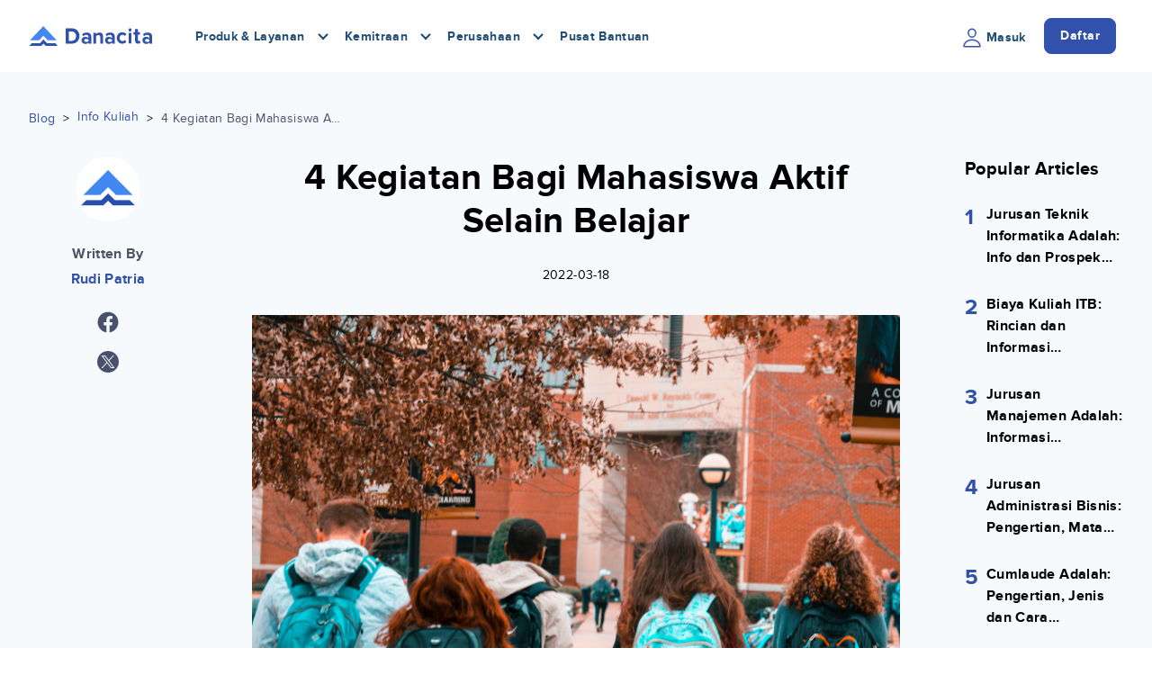

--- FILE ---
content_type: text/html; charset=utf-8
request_url: https://danacita.co.id/blog/4-kegiatan-bagi-mahasiswa-aktif-selain-belajar/
body_size: 9943
content:









<!DOCTYPE html>
<html class="no-js" lang="en">

<head>
  <meta charset="utf-8" />
  <link href="/static/bundles/main-895ba583c3ee48df82e9.22199faa0741.css" rel="stylesheet" />
  <title>
    
    
    4 Kegiatan Bagi Mahasiswa Aktif Selain Belajar | Danacita
    
    
  </title>
  <meta name="facebook-domain-verification" content="3g459wfyhzvhp6ewe8fte4k8akjcyz" />
  
  
  <meta name="description" content=" Yuk ikut kegiatan bagi mahasiswa yang aktif selain belajar kamu bisa menjadi mahasiswa aktif di dalam kelas dan diluar kelas dengan mengikuti kegiatan positif " />
  <meta name="viewport" content="width=device-width, initial-scale=1" />
  
  <link rel="canonical" href="https://danacita.co.id/blog/4-kegiatan-bagi-mahasiswa-aktif-selain-belajar/">
  <link rel="apple-touch-icon" sizes="180x180" href="/static/images/favicons/apple-touch-icon.png">
  <link rel="icon" type="image/png" sizes="32x32" href="/static/images/favicons/favicon-32x32.png">
  <link rel="icon" type="image/png" sizes="16x16" href="/static/images/favicons/favicon-16x16.png">
  <link rel="manifest" href="/static/images/favicons/site.webmanifest">
  <link rel="mask-icon" href="/static/images/favicons/safari-pinned-tab.svg" color="#3151aa">
  <meta name="msapplication-TileColor" content="#2b5797">
  <meta name="msapplication-TileImage" content="/static/images/favicons/mstile-144x144.png">
  <meta name="theme-color" content="#ffffff">
  
  <meta name="twitter:card" content="summary" />
  <meta name="twitter:site" content="@danacita_id" />
  <meta name="twitter:creator" content="@danacita_id" />
  <meta property="og:title"
    content="4 Kegiatan Bagi Mahasiswa Aktif Selain Belajar" />
  <meta property="og:description"
    content="Yuk ikut kegiatan bagi mahasiswa yang aktif selain belajar kamu bisa menjadi mahasiswa aktif di dalam kelas dan diluar kelas dengan mengikuti kegiatan positif" />
  <meta property="og:url" content="https://danacita.co.id/blog/4-kegiatan-bagi-mahasiswa-aktif-selain-belajar/" />
  <meta property="og:type" content="website" />
  
  <meta property="og:image" content="https://danacita.co.id/static/images/cover/danacita.png" />
  
  <meta name="api:url" content="https://api.danacita.co.id">
  <meta name="app:url" content="https://app.danacita.co.id">

  
  
  


  <!-- The core Firebase JS SDK is always required and must be listed first -->
  <script src="https://www.gstatic.com/firebasejs/8.2.4/firebase-app.js" type="04a8fa297121486d3075d945-text/javascript"></script>
  <script src="https://www.gstatic.com/firebasejs/8.2.4/firebase-analytics.js" type="04a8fa297121486d3075d945-text/javascript"></script>

  <script type="04a8fa297121486d3075d945-text/javascript">
    var firebaseConfig = {
      apiKey: 'AIzaSyAmSg8j3NtrqYpVBOCmfeyMC2-ULA7hrcE',
      authDomain: 'danacita-id-v3.firebaseapp.com',
      projectId: 'danacita-id-v3',
      storageBucket: '',
      messagingSenderId: '199888274345',
      appId: '1:199888274345:web:fbc958cf18967a7f09fab8',
      measurementId: 'G-M6EGHSCWF7'
    };
    firebase.initializeApp(firebaseConfig);
    firebase.analytics();
  </script>

  <!-- Google Tag Manager -->
  <script type="04a8fa297121486d3075d945-text/javascript">
    (function (w, d, s, l, i) {
      w[l] = w[l] || [];
      w[l].push({
        'gtm.start': new Date().getTime(),
        event: 'gtm.js'
      });
      var f = d.getElementsByTagName(s)[0],
        j = d.createElement(s),
        dl = l != 'dataLayer' ? '&l=' + l : '';
      j.async = true;
      j.src =
        'https://www.googletagmanager.com/gtm.js?id=' + i + dl;
      f.parentNode.insertBefore(j, f);
    })(window, document, 'script', 'dataLayer', 'GTM-TXHZTBX');
  </script>
  <!-- End Google Tag Manager -->
</head>

<body class="font-sans antialiased text-sm tracking-wide 4xl:bg-white">

  <!-- Google Tag Manager (noscript) -->
  <noscript><iframe src="https://www.googletagmanager.com/ns.html?id=GTM-TXHZTBX" height="0"
      width="0"></iframe></noscript>
  <!-- End Google Tag Manager (noscript) -->

  

  <div
    class="4xl:max-w-screen-3xl mx-auto 4xl:bg-white 4xl:min-h-screen 4xl:border-r 4xl:border-l 4xl:border-gray-200 4xl:shadow-lg relative text-black">
    








<header class="navbar is-white  " id="navbar">
  <nav class="container">
    <div class="navbar__brand">
      <a href="/">
        <img
          src="/static/images/brands/logo.svg"
          alt="Navbar - Logo" width="159" height="25">
      </a>
    </div>

    <!-- Desktop Menu -->
    <div class="navbar__menu hidden lg:flex">
      <ul class="navbar__list">
        <li class="navbar__dropdown">
          <span class="navbar__dropdown-trigger">Produk & Layanan</span>
          <span class="ic-chevron border-primary-dark"></span>
          <div class="navbar__dropdown-content">
            <ul>
              <li><a href="/cicilan-kuliah/">Cicilan Kuliah</a></li>
              <li><a href="/cicilan-kursus/">Cicilan Kursus</a></li>
              <li><a href="/cicilan-sekolah/">Cicilan Sekolah / Kursus Anak</a></li>
              <li><a href="/kuliah-ke-luar-negeri/">Cicilan Kuliah di Luar Negeri</a></li>
            </ul>
          </div>
        </li>

        <li class="navbar__dropdown">
          <span class="navbar__dropdown-trigger">Kemitraan</span>
          <span class="ic-chevron border-primary-dark"></span>
          <div class="navbar__dropdown-content">
            <ul>
              <li><a href="/program-kemitraan/">Program Kemitraan</a></li>
              <li><a href="/partners/">Mitra Kami</a></li>
            </ul>
          </div>
        </li>
        
        <li class="navbar__dropdown">
          <span class="navbar__dropdown-trigger">Perusahaan</span>
          <span class="ic-chevron border-primary-dark"></span>
          <div class="navbar__dropdown-content">
            <ul>
              <li><a href="/company/about-us/">Tentang Kami</a></li>
              <li><a href="/company/partnerships/">Partnerships</a></li>
              <li><a href="/company/careers/jobs/">Karir</a></li>
            </ul>
          </div>
        </li>

        <li class="relative"><span><a href="/help-center/">Pusat Bantuan</a></span></li>
      </ul>

      <ul class="navbar__list">
        
        <li>
          <a href="https://app.danacita.co.id/login">
            <span>
              <img src="/static/images/icons/person_outline.svg" alt="Icon - Person" width="24" height="24" />
            </span>
            <span>Masuk</span>
          </a>
        </li>
        <li>
          <a href="https://app.danacita.co.id" class="btn btn-primary">Daftar</a>
        </li>
      </ul>
    </div>

    <!-- Mobile Menu Trigger -->
    <div class="navbar__menu-mobile flex lg:hidden">
      <ul>
        
        <li>
          <a href="https://app.danacita.co.id/login">
            <img src="/static/images/icons/person_outline.svg" alt="Icon - Person" width="24" height="24" />
          </a>
        </li>
        <li>
          <div class="navbar__hamburger-icon">
            <span></span>
            <span></span>
            <span></span>
          </div>
        </li>
      </ul>
    </div>
  </nav>

  <!-- Mobile Menu Content -->
  <div class="navbar__list-mobile block lg:hidden">
    <div class="navbar__item-mobile flex flex-col">
      <ul>
        <li class="navbar__item-mobile-dropdown">
          <span>Produk &amp; Layanan</span>
          <ul>
            <li><a href="/cicilan-kuliah/">Cicilan Kuliah</a></li>
            <li><a href="/cicilan-kursus/">Cicilan Kursus</a></li>
            <li><a href="/cicilan-sekolah/">Cicilan Sekolah / Kursus Anak</a></li>
            <li><a href="/kuliah-ke-luar-negeri/">Cicilan Kuliah di Luar Negeri</a></li>
          </ul>
        </li>

        <li class="navbar__item-mobile-dropdown">
          <span>Kemitraan</span>
          <ul>
            <li><a href="/program-kemitraan/">Program Kemitraan</a></li>
            <li><a href="/partners/">Mitra Kami</a></li>
          </ul>
        </li>
        
        <li class="navbar__item-mobile-dropdown">
          <span>Perusahaan</span>
          <ul>
            <li><a href="/company/about-us/">Tentang Kami</a></li>
            <li><a href="/company/partnerships/">Partnerships</a></li>
            <li><a href="/company/careers/jobs/">Karir</a></li>
          </ul>
        </li>

        <li class="relative"><span><a href="/help-center/">Pusat Bantuan</a></span></li>
      </ul>

      <ul class="navbar__action-mobile">
        <li class="margin-right--16">
          <a href="https://app.danacita.co.id/login">
            <span>
              <img src="/static/images/icons/person_outline.svg" alt="Icon - Person" width="24" height="24" />
            </span>
            Masuk
          </a>
        </li>
        <li>
          <a href="https://app.danacita.co.id" class="btn btn-primary text-white">Daftar</a>
        </li>
      </ul>
    </div>
  </div>
</header>

<!-- Info TKB Modal -->
<div id="modal-info-tkb" class="modal-dialog">
  <div class="modal-content rounded-xl border">
    <div class="modal-close pointer">
      <img src="/static/images/icons/close-outline.svg" alt="Close - Icon">
    </div>
    <div class="block py-8 px-6 text-center">
      
      <table class="table-auto w-full">
        <thead>
          <tr>
            <th class="px-4 py-2">TKP</th>
            <th class="px-4 py-2">Hasil</th>
          </tr>
        </thead>
        <tbody>
          <tr>
            <td class="border-y px-4 py-2">Lancar</td>
            <td class="border-y px-4 py-2">NaN</td>
          </tr>
          <tr>
            <td class="border-y px-4 py-2">Dalam Perhatian Khusus</td>
            <td class="border-y px-4 py-2">NaN</td>
          </tr>
          <tr>
            <td class="border-y px-4 py-2">Kurang Lancar</td>
            <td class="border-y px-4 py-2">NaN</td>
          </tr>
          <tr>
            <td class="border-y px-4 py-2">Diragukan</td>
            <td class="border-y px-4 py-2">NaN</td>
          </tr>
          <tr>
            <td class="border-y px-4 py-2">Macet</td>
            <td class="border-y px-4 py-2">NaN</td>
          </tr>
        </tbody>
      </table>
    </div>
  </div>
</div>


<div class="blog-detail">
  <div class='container'>
    <div class="breadcrumb margin-bottom--32 hidden-lg-down">
      <span>
        <a class="text-primary" href="/blog">Blog</a>
      </span>
      <span>&nbsp;&#x3e;&nbsp;</span>
      
      <a class="text-primary" href="/blog/category/info-kuliah">Info Kuliah</a>
      
      <span>&nbsp;&#x3e;&nbsp;</span>
      <span class="text-gray-700 breadcrumb--title">4 Kegiatan Bagi Mahasiswa Aktif Selain Belajar</span>
    </div>

    <div class="row">
      <div class="col-lg-2 hidden-lg-down">
        <div class='text-center'>
          <div class="avatar-author">
            
            <img src="/static/images/avatar/default-avatar.png" alt="Default Avatar">
            
          </div>
          <p class='h6 text-gray-700 margin-top--24'>
            Written By
          </p>
          <p class='text-primary h6'>
            Rudi Patria
          </p>
        </div>
        <ul class="share">
          <li>
            <div class="share-facebook pointer">
              <img src="/static/images/icons/facebook.svg" alt="Facebook - Logo" width="24">
            </div>
          </li>
          <li>
            <div class="share-twitter pointer">
              <img src="/static/images/icons/X.svg" alt="X - Logo" width="24">
            </div>
          </li>
        </ul>
      </div>

      <div class="col-lg-8">
        <div class="blog-detail--article">
          <div class="text-center margin-bottom--32">
            <h1 class="text-[2rem] md:text-[2.5rem]">4 Kegiatan Bagi Mahasiswa Aktif Selain Belajar</h1>
            <p class='margin-top--24'>2022-03-18</p>
            <div class="hidden-lg-up text-center">
              <ul class="share inline center">
                <li>
                  <div class="share-facebook pointer">
                    <img src="/static/images/icons/facebook.svg" alt="Facebook - Logo" width="24">
                  </div>
                </li>
                <li>
                  <div class="share-twitter pointer">
                    <img src="/static/images/icons/X.svg" alt="X - Logo" width="26">
                  </div>
                </li>
              </ul>
            </div>
          </div>
          <div id="content">
          
            
              

              <div class="margin-top--24 margin-bottom--24 image-block">
                
                  <img src=https://storage.googleapis.com/danacita-website-v3-prd/website_v3/images/kegiatan-mahasiswa-aktif.original.jpg alt=kegiatan-mahasiswa-aktif.jpg />
                  
                
                <p>credit: Stanley Morales</p>
                
              </div>
            
          
            
              <div id="table-of-contents" class="rounded-lg mb-8">
                <div class="flex pointer px-4" onclick="if (!window.__cfRLUnblockHandlers) return false; toggleToc()" data-cf-modified-04a8fa297121486d3075d945-="">
                  <div>
                    <h3 class="p-6 mb-0 text-xl md:text-2xl">Daftar isi</h3>
                  </div>
                  <div class="flex-1 flex justify-end items-center">
                    <div class="mr-4">
                      <i class="ic-chevron border-blue-500"></i>
                    </div>
                  </div>
                </div>
                <div class="table-of-contents-accordion px-4 border-t-2 border-gray-400">
                  <ol id="table-of-contents-list" class="pt-2 text-lg md:text-xl"></ol>
                </div>
              </div>
            
          
            
              <p data-block-key="sw5rl"></p><p data-block-key="a95eg">Saat kamu sudah melanjutkan pendidikan tinggi di bangku perkuliahan, kamu akan memiliki banyak kesempatan untuk dapat mengeksplor hal-hal baru yang sesuai dengan minat dan bakat kamu. Hal ini karena kamu memiliki banyak pilihan untuk dapat mengisi waktu perkuliahaanmu untuk dapat mengasah kemampuan kamu diluar ruang kelas. Apalagi status kamu yang sebelumnya adalah seorang siswa berganti menjadi seorang mahasiswa. Dengan status sebagai seorang mahasiswa ini, kamu diharapkan akan menjadi seorang agen perubahan setelah kamu lulus kuliah.</p><p data-block-key="4jrvd"><i>Nah,</i> dengan status sebagai mahasiswa tentunya kamu <i>nggak</i> hanya akan mengasah kemampuanmu dengan belajar di ruang kelas <i>aja</i> kan? Masa iya <i>sih</i>, dengan banyaknya kesempatan untuk dapat mengeksplor hal-hal baru yang ada dilingkungan kampus <i>nggak</i> kamu manfaatkan untuk mempersiapkan diri sebagai agen perubahan?</p><p data-block-key="e7r4e">Daripada kamu hanya menjadi seorang mahasiswa yang aktif di dalam ruang kelas, yuk cari tahu disini agar kamu bisa menjadi mahasiswa aktif di dalam ruang kelas dan diluar kelas dengan mengikuti kegiatan positif berikut ini:</p><h2 data-block-key="d4amk"><b>Ikut Organisasi atau Komunitas (UKM) di Kampus</b></h2><p data-block-key="8n31h">Lingkungan di kampus umumnya telah menyediakan banyak organisasi atau komunitas agar dapat membantu kamu mengembangan potensi diri di luar ruang kelas, mulai dari bidang olahraga, kesenian, keagamaan hingga kepanitiaan.</p><p data-block-key="8g003">Dengan mengikuti organisasi atau komunitas di kampus, kamu akan banyak belajar hal-hal baru yang <i>nggak</i> kamu pelajari di ruang kelas, seperti belajar <i>public speaking</i> untuk beropini dan berani mengeluarkan pendapat, manajemen waktu, mengambil keputusan hingga membangun relasi dengan berbagai orang dari berbagai latar belakang yang berbeda.</p><h2 data-block-key="18ou6"><b>Ikut Program Magang</b></h2><p data-block-key="csml2">Program magang adalah proses penerapan pengetahuan atau kompetensi dari dunia pendidikan yang didapatkan selama di bangku kuliah ke dunia kerja secara di mana kamu akan belajar untuk memahami sistem kerja dunia profesional yang sebenarnya. Dengan mengikuti program magang ini kamu akan banyak mendapatkan manfaat dalam mencari pekerjaan setelah lulus kuliah nantinya. Manfaat dari program magang bagi mahasiswa diantaranya adalah kamu akan menambah pengalaman kerja di CV, kesempatan untuk eksplorasi karir yang kamu inginkan, mendapatkan mentor dari industri hingga memperluas relasi di dunia profesional.</p><h2 data-block-key="bbi58"><b>Ikut Kompetisi</b></h2><p data-block-key="fafgd">Selanjutnya, kamu bisa mengikuti mengikuti kompetisi atau lomba untuk menjadi mahasiswa aktif. <i>Eits</i>, tenang aja, karena umumnya kompetisi <i>nggak</i> hanya terbatas dengan program studi yang kamu aja <i>lho</i>. Dengan mengikuti kompetisi, mahasiswa dapat menambah pencairan pengalaman di CV, memperluas relasi hingga meningkatkan kemampuan untuk bekerjasama dan kolaborasi</p><h2 data-block-key="3ii7u"><b>Ikut Program SahabatDanacita</b></h2><p data-block-key="57o3t">Program SahabatDanacita adalah program yang diadakan oleh Danacita dan ditujukan untuk mahasiswa dari perguruan-perguruan tinggi yang telah bekerjasama dengan Danacita. Dengan mengikuti program SahabatDanacita ini, mahasiswa diharapkan mampu mendapatkan akses lebih luas dalam membangun jaringan lintas kampus, mengembangkan skill melalui pelatihan yang diadakan, dan juga penghasilan tambahan lewat program referral.</p><p data-block-key="ah089">Selain itu, SahabatDanacita juga memiliki peran dalam meningkatkan kesadaran dan pemahaman kepada teman satu angkatan bahkan lingkungan kampus mengenai literasi keuangan dan solusi pembiayaan pendidikan melalui pembayaran bertahap.</p><p data-block-key="3tnnn">Acara-acara yang sudah diadakan dan diikuti oleh SahabatDanacita antara lain SahabatDanacita Competition yang pertama kali diadakan di President University. Acara ini bertujuan untuk menggali skill komunikasi paling kreatif dan efektif dalam merekomendasi opsi pembayaran bertahap untuk biaya kuliahnya dengan Danacita. Pemenang dari kompetisi tersebut mendapatkan hadiah berupa uang tunai dan sertifikat partisipasi.</p><hr/><p data-block-key="4lsrt">Baca juga: <a href="https://danacita.co.id/blog/sahabatdanacita-campus-ambassador-dari-danacita/" target="_blank" rel="noreferrer">Danacita hadirkan program Campus Ambassador untuk perkuat literasi keuangan di lingkungan kampus</a></p><hr/><p data-block-key="fv90j"></p><p data-block-key="3brl6"><i>Nah</i>, itu dia 4 kegiatan bagi mahasiswa aktif selain belajar di ruang kelas yang bisa kamu ikuti. Dengan mengikuti kegiatan-kegiatan diatas, kamu akan mendapatkan kamu banyak manfaat seperti pengalaman, teman baru, ilmu baru dan sebagainya. Dengan memiliki pengalaman yang banyak, tentunya akan menjadi bekal yang sangat berguna setelah kamu lulus kuliah nantinya.</p>
            
          
            
              

              <div class="margin-top--24 margin-bottom--24 image-block">
                <a href=https://danacita.co.id/s/gJQX target="_blank">
                  <img src=https://storage.googleapis.com/danacita-website-v3-prd/website_v3/images/SEO_Blog_Banner_-_Jadwalkan_sesi_v3_1.original.png alt=[SEO] Blog Banner - Jadwalkan sesi v3 (1).png />
                  </a>
                
              </div>
            
          
          </div>

          <div class="author text-center">
            <h3>Yuk Subscribe Danacita!</h3>
            <p>Dapatkan beragam tutorial, insight dan tips menarik langsung melalui email kamu. Dengan melakukan subscribe berarti kamu telah membaca dan menyetujui seluruh kebijakan privasi Danacita.</p>
            <a href="/blog/subscribe" class="btn btn-primary lg:w-[fit-content] btn-block self-center mt-[16px]" target="_blank">
              Subscribe Danacita!
            </a>
          </div>

          <div class='margin-top--48 margin-bottom--48'>
            <p class='h5 margin-bottom--16'>Also tagged with</p>
            

            <div class="text-right">
              <ul class="share inline">
                <li>
                  <div class="share-facebook pointer">
                    <img src="/static/images/icons/facebook.svg" alt="Facebook - Logo" width="24">
                  </div>
                </li>
                <li>
                  <div class="share-twitter pointer">
                    <img src="/static/images/icons/X.svg" alt="X - Logo" width="24">
                  </div>
                </li>
              </ul>
            </div>

            <div class="author prelative">
              <div class="avatar-author absolute">
                
                <img src="/static/images/avatar/default-avatar.png" alt="Default Avatar">
                
              </div>

              <div class='author__info margin-top--8 margin-bottom--8'>
                <p class='h6'>
                  Written By
                </p>
                <p class='text-primary h6'>
                  Rudi Patria
                </p>
                
              </div>
            </div>
          </div>
        </div>
      </div>

      <div class="col-lg-2 hidden-lg-down">
        
        <h1 class='h5'>Popular Articles</h1>
        
        <div class="margin-top--24">
          <h1 class='h4 text-primary absolute'>1</h1>
          <a href="/blog/jurusan-teknik-informatika-adalah-info-dan-prospek-kerjanya-lengkap" class="text-black ellipsis">
            <h1 class='h6 font-size--14 padding-left--24 prelative top--4'>Jurusan Teknik Informatika Adalah: Info dan Prospek Kerjanya Lengkap</h1>
          </a>
        </div>
        
        <div class="margin-top--24">
          <h1 class='h4 text-primary absolute'>2</h1>
          <a href="/blog/biaya-kuliah-itb-rincian-dan-informasi-selengkapnya" class="text-black ellipsis">
            <h1 class='h6 font-size--14 padding-left--24 prelative top--4'>Biaya Kuliah ITB: Rincian dan Informasi Selengkapnya</h1>
          </a>
        </div>
        
        <div class="margin-top--24">
          <h1 class='h4 text-primary absolute'>3</h1>
          <a href="/blog/kuliah-jurusan-manajemen-informasi-terlengkapnya" class="text-black ellipsis">
            <h1 class='h6 font-size--14 padding-left--24 prelative top--4'>Jurusan Manajemen Adalah: Informasi Terlengkapnya!</h1>
          </a>
        </div>
        
        <div class="margin-top--24">
          <h1 class='h4 text-primary absolute'>4</h1>
          <a href="/blog/informasi-jurusan-administrasi-bisnis-terlengkap" class="text-black ellipsis">
            <h1 class='h6 font-size--14 padding-left--24 prelative top--4'>Jurusan Administrasi Bisnis: Pengertian, Mata Kuliah, Prospek Kerja Lengkap</h1>
          </a>
        </div>
        
        <div class="margin-top--24">
          <h1 class='h4 text-primary absolute'>5</h1>
          <a href="/blog/cumlaude-adalah-pengertian-dan-cara-meraihnya" class="text-black ellipsis">
            <h1 class='h6 font-size--14 padding-left--24 prelative top--4'>Cumlaude Adalah: Pengertian, Jenis dan Cara Meraihnya</h1>
          </a>
        </div>
        
        
      </div>
    </div>

    
<button hidden class="modal-trigger" data-target="subscription-modal"></button>
<div id="subscription-modal" class="modal-dialog is-mobile is-bottom">
  <div class="modal-content max-w-[600px] p-0 pb-[48px]">
    <div class="h-[240px] flex justify-center items-center overflow-hidden lg:border-0 lg:rounded-t-md">
      <img src="/static/images/illustrations/subscription-modal-header.png" class="flex-0 min-h-full min-w-full">
    </div>
    <div class="modal-close pointer">
      <img src="/static/images/icons/close-outline.svg" alt="Close - Icon">
    </div>
    <div class="notification text-center lg:pt-0 my-[40px]">
      <h3>Yuk Subscribe Danacita!</h3>
      <p>Dapatkan beragam tutorial, insight dan tips menarik langsung melalui email kamu. Dengan melakukan subscribe berarti kamu telah membaca dan menyetujui seluruh kebijakan privasi Danacita.</p>
      <a href="/blog/subscribe" target="_blank">
        <button id="subscribe-btn" class="btn btn-primary lg:w-[fit-content] btn-block self-center mt-[16px]">Subscribe Danacita!</button>
      </a>
    </div>
  </div>
</div>

<script type="04a8fa297121486d3075d945-text/javascript" src="/static/scripts/vendors/jquery-3.6.0.min.js"></script>
<script type="04a8fa297121486d3075d945-text/javascript">
  $(document).ready(function () {
    if (!localStorage.is_subscribed) {
      
      const subscriptionModal = document.querySelector("#subscription-modal")
      const notification = subscriptionModal.querySelector('.notification')
      const subscribeBtn = subscriptionModal.querySelector('#subscribe-btn')

      subscribeBtn.addEventListener('click', () => {
        $('.modal-close').click()
      })


      setTimeout(function() {
        $('.modal-trigger').click()
      }, 30000)
    }
  })
</script>


    
    <div class="row margin-bottom--32">
      <div class="col-lg-12">
        <div class="related-category">
          <h1 class='h5 margin-bottom--16 text-center'>Related Articles</h1>
          <div class="row">
            
            <div class="col-xs-12 col-sm-6 col-md-6 col-lg-4">
              <a href="/blog/jurusan-teknik-sipil-adalah-info-dan-prospek-kerjanya-lengkap" class="margin-top--32 card__blog">
                
                <div class="card__blog--cat">
                  <h1 class="h6">Info Kuliah</h1>
                </div>
                
                
                
                <div class="card__blog--thumb">
                  <img src="https://storage.googleapis.com/danacita-website-v3-prd/website_v3/images/Danacita_-_Jurusan_Teknik_Sipil_2.original.jpg" alt="Danacita - Jurusan Teknik Sipil.jpg">
                </div>
                
                <div class="padding--16 text-black">
                  <h1 class='h6 card__blog--title ellipsis-2'>Jurusan Teknik Sipil Adalah - Info &amp; Prospek Kerjanya Lengkap</h1>
                  <p class="card__blog--short-desc">Jurusan Teknik sipil adalah salah satu jurusan yang tergabung dalam Fakultas Teknik. Jurusan teknik sipil tersedia di banyak perguruan tinggi di Indonesia.</p>
                  <div class="margin-top--16">
                    <span>By</span>
                    <span class='text-primary font-bold'>
                      Ricky Sudewo
                    </span>
                    <span class='margin-left--8'>2021-08-12</span>
                  </div>
                </div>
              </a>
            </div>
            
            <div class="col-xs-12 col-sm-6 col-md-6 col-lg-4">
              <a href="/blog/jurusan-teknik-informatika-adalah-info-dan-prospek-kerjanya-lengkap" class="margin-top--32 card__blog">
                
                <div class="card__blog--cat">
                  <h1 class="h6">Info Kuliah</h1>
                </div>
                
                
                
                <div class="card__blog--thumb">
                  <img src="https://storage.googleapis.com/danacita-website-v3-prd/website_v3/images/Danacita_-_Jurusan_Teknik_Informatika.original.jpg" alt="Danacita - Jurusan Teknik Informatika.jpg">
                </div>
                
                <div class="padding--16 text-black">
                  <h1 class='h6 card__blog--title ellipsis-2'>Jurusan Teknik Informatika Adalah: Info dan Prospek Kerjanya Lengkap</h1>
                  <p class="card__blog--short-desc">Di era modern ini, Information Technology (IT) sudah menjadi kebutuhan utama. Salah satu jurusan yang berperan penting dalam dunia IT adalah teknik informatika. Apa itu teknik informatika? Simak selengkapnya di sini!</p>
                  <div class="margin-top--16">
                    <span>By</span>
                    <span class='text-primary font-bold'>
                      Ricky Sudewo
                    </span>
                    <span class='margin-left--8'>2021-08-12</span>
                  </div>
                </div>
              </a>
            </div>
            
            <div class="col-xs-12 col-sm-6 col-md-6 col-lg-4">
              <a href="/blog/jurusan-farmasi-adalah-info-dan-prospek-kerjanya-lengkap" class="margin-top--32 card__blog">
                
                <div class="card__blog--cat">
                  <h1 class="h6">Info Kuliah</h1>
                </div>
                
                
                
                <div class="card__blog--thumb">
                  <img src="https://storage.googleapis.com/danacita-website-v3-prd/website_v3/images/Danacita_-_Jurusan_Farmasi.original.jpg" alt="Danacita - Jurusan Farmasi.jpg">
                </div>
                
                <div class="padding--16 text-black">
                  <h1 class='h6 card__blog--title ellipsis-2'>Jurusan Farmasi Adalah: Info dan Prospek Kerjanya Lengkap</h1>
                  <p class="card__blog--short-desc">Jurusan farmasi merupakan salah satu jurusan kuliah dalam rumpun Ilmu Pengetahuan Alam (IPA) atau saintek di bidang kesehatan. Jurusan farmasi fokus dalam mempelajari obat-obatan. Jurusan ini merupakan gabungan dari ilmu biologi, kimia, dan kesehatan.</p>
                  <div class="margin-top--16">
                    <span>By</span>
                    <span class='text-primary font-bold'>
                      Ricky Sudewo
                    </span>
                    <span class='margin-left--8'>2021-08-12</span>
                  </div>
                </div>
              </a>
            </div>
            
            <div class="col-xs-12 col-sm-6 col-md-6 col-lg-4">
              <a href="/blog/jurusan-ilmu-komunikasi-info-lengkap-dan-prospek-kerjanya" class="margin-top--32 card__blog">
                
                <div class="card__blog--cat">
                  <h1 class="h6">Info Kuliah</h1>
                </div>
                
                
                
                <div class="card__blog--thumb">
                  <img src="https://storage.googleapis.com/danacita-website-v3-prd/website_v3/images/Danacita_-_Jurusan_Komunikasi.original.jpg" alt="Danacita - Jurusan Komunikasi.jpg">
                </div>
                
                <div class="padding--16 text-black">
                  <h1 class='h6 card__blog--title ellipsis-2'>Jurusan Ilmu Komunikasi: Info Lengkap &amp; Prospek Kerjanya</h1>
                  <p class="card__blog--short-desc">Tertarik masuk jurusan ilmu komunikasi? Ketahui lebih dalam tentang ilmu kompleks dalam penyampaian pesan yang efektif disini. Mulai dari penjelasan hingga prospek kerja</p>
                  <div class="margin-top--16">
                    <span>By</span>
                    <span class='text-primary font-bold'>
                      Ricky Sudewo
                    </span>
                    <span class='margin-left--8'>2021-08-12</span>
                  </div>
                </div>
              </a>
            </div>
            
            <div class="col-xs-12 col-sm-6 col-md-6 col-lg-4">
              <a href="/blog/kuliah-jurusan-manajemen-informasi-terlengkapnya" class="margin-top--32 card__blog">
                
                <div class="card__blog--cat">
                  <h1 class="h6">Info Kuliah</h1>
                </div>
                
                
                
                <div class="card__blog--thumb">
                  <img src="https://storage.googleapis.com/danacita-website-v3-prd/website_v3/images/Danacita_-_Jurusan_Manajemen.original.jpg" alt="Danacita - Jurusan Manajemen.jpg">
                </div>
                
                <div class="padding--16 text-black">
                  <h1 class='h6 card__blog--title ellipsis-2'>Jurusan Manajemen Adalah: Informasi Terlengkapnya!</h1>
                  <p class="card__blog--short-desc">Masih ragu untuk kuliah jurusan manajemen? Di jurusan ini, kamu tidak hanya belajar tentang pengelolaan perusahaan saja lho. Pelajari hal-hal lainnya disini!</p>
                  <div class="margin-top--16">
                    <span>By</span>
                    <span class='text-primary font-bold'>
                      Ricky Sudewo
                    </span>
                    <span class='margin-left--8'>2021-08-12</span>
                  </div>
                </div>
              </a>
            </div>
            
            <div class="col-xs-12 col-sm-6 col-md-6 col-lg-4">
              <a href="/blog/jurusan-kedokteran-ilmu-informasi-hingga-prospek-kerjanya" class="margin-top--32 card__blog">
                
                <div class="card__blog--cat">
                  <h1 class="h6">Info Kuliah</h1>
                </div>
                
                
                
                <div class="card__blog--thumb">
                  <img src="https://storage.googleapis.com/danacita-website-v3-prd/website_v3/images/Danacita_-_Jurusan_Kedokteran.original.jpg" alt="Danacita - Jurusan Kedokteran.jpg">
                </div>
                
                <div class="padding--16 text-black">
                  <h1 class='h6 card__blog--title ellipsis-2'>Serba-serbi Jurusan Kedokteran 2022</h1>
                  <p class="card__blog--short-desc">Ilmu kedokteran adalah ilmu yang mempelajari cara kerja tubuh manusia dalam pemeliharaan kesehatan, pencegahan, pengobatan atau penatalaksanaan penyakit.</p>
                  <div class="margin-top--16">
                    <span>By</span>
                    <span class='text-primary font-bold'>
                      Ricky Sudewo
                    </span>
                    <span class='margin-left--8'>2021-08-12</span>
                  </div>
                </div>
              </a>
            </div>
            
          </div>
        </div>
      </div>
    </div>
    

  </div>
</div>




<footer class="footer">
  <svg class="footer__wave" xmlns="http://www.w3.org/2000/svg" xmlns:xlink="http://www.w3.org/1999/xlink"
    viewBox="0 24 150 28 " preserveAspectRatio="none">
    <defs>
      <path id="footer__wave" d="M-160 44c30 0 
    58-18 88-18s
    58 18 88 18 
    58-18 88-18 
    58 18 88 18
    v44h-352z" />
    </defs>
    <g class="parallax1">
      <use xlink:href="#footer__wave" x="50" y="3" fill="#63b3ed" />
    </g>
    <g class="parallax2">
      <use xlink:href="#footer__wave" x="50" y="0" fill="#bee3f8" />
    </g>
    <g class="parallax3">
      <use xlink:href="#footer__wave" x="50" y="9" fill="#bee3f8" />
    </g>
    <g class="parallax4">
      <use xlink:href="#footer__wave" x="50" y="6" fill="#90cdf4" />
    </g>
  </svg>
  <div class="container">
    <img src="/static/images/brands/logo.svg" alt="Brand - Logo" class="margin-bottom--24"
      width="159" height="25">
    <div class="row">
      <div class="col-sm-4 col-lg-3 col-xl-2 margin-top--16">
        
<div class="flat-menu footer_column_1 with_heading">
    <h4>Danacita</h4>
    
    <ul>
        
        <li class="">
            <a href="/company/about-us/">Tentang Kami</a>
            
        </li>
        
        <li class="">
            <a href="/company/about-us/">Statistik Pendanaan</a>
            
        </li>
        
        <li class="">
            <a href="/company/careers/">Karir</a>
            
        </li>
        
        <li class="">
            <a href="/blog/">Blog</a>
            
        </li>
        
    </ul>
    
</div>

      </div>
      <div class="col-sm-4 col-lg-3 col-xl-2 margin-top--16">
        
<div class="flat-menu footer_column_2 no_heading">
    
    
    <ul>
        
        <li class="">
            <a href="/terms/">Syarat &amp; Ketentuan</a>
            
        </li>
        
        <li class="">
            <a href="/privacy/">Kebijakan Privasi</a>
            
        </li>
        
        <li class="">
            <a href="/disclaimer/">Disclaimer Risiko</a>
            
        </li>
        
        <li class="">
            <a href="https://lenders.danacita.co.id/lenders/">Pendanaan</a>
            
        </li>
        
        <li class="">
            <a href="/laporan-keuangan/">Laporan Keuangan</a>
            
        </li>
        
    </ul>
    
</div>

      </div>
      <div class="col-sm-4 col-lg-3 col-xl-2 margin-top--16">
        
<div class="flat-menu footer_column_3 with_heading">
    <h4>Bantuan & Panduan</h4>
    
    <ul>
        
        <li class="">
            <a href="https://danacita.co.id/s/jadwalkansesi">Jadwalkan Sesi Gratis</a>
            
        </li>
        
        <li class="">
            <a href="/help-center/">Pusat Bantuan</a>
            
        </li>
        
        <li class="">
            <a href="/complaint/">Layanan Pengaduan</a>
            
        </li>
        
    </ul>
    
</div>

      </div>
      <div class="col-sm-4 col-lg-3 col-xl-3 margin-top--16">
        <ul>
          <li>
            <a href="/cdn-cgi/l/email-protection#7e171018113e1a1f101f1d170a1f501d1150171a">Hubungi Kami</a>
          </li>
          <li>
            <p class="text-gray-700">
              <p data-block-key="su5w7"><b>Jam Operasional</b></p><p data-block-key="1dg2c"><b>Proses Verifikasi :</b></p><p data-block-key="c45r3">Senin - Jumat, 09:00 - 18:00</p><p data-block-key="42qev"><b>Customer Care :</b></p><p data-block-key="1gs7h">Senin - Jumat, 09:00 - 18:00</p>
            </p>
          </li>
          <li>
            <span>
              <a href="https://www.facebook.com/danacita_id-101303731997802" class="margin-right--8" target="_blank"
                rel="noreferrer">
                <img src="/static/images/icons/facebook.svg" alt="Facebook - Logo" width="22"
                  height="22">
              </a>
            </span>
            <span>
              <a href="https://twitter.com/Danacita_id" class="margin-right--8" target="_blank"
                rel="noreferrer">
                <img src="/static/images/icons/X.svg" alt="X - Logo" width="22" height="22">
              </a>
            </span>
            <span>
              <a href="https://www.instagram.com/danacita_id/" class="margin-right--8" target="_blank"
                rel="noreferrer">
                <img src="/static/images/icons/instagram.svg" alt="Instagram - Logo" width="24"
                  height="24">
              </a>
            </span>
            <span>
              <a href="https://api.whatsapp.com/send?phone=6281122811212"
                class="margin-right--8" target="_blank" rel="noreferrer">
                <img src="/static/images/icons/whatsapp.svg" alt="Whatsapp - Logo" width="20"
                  height="20">
              </a>
            </span>
          </li>
        </ul>
      </div>
      <div class="col-lg-12 col-xl-3 footer__about text-gray-700">
        <p data-block-key="h392o">Danacita merupakan platform dengan solusi pendanaan bagi pelajar, mahasiswa, maupun tenaga profesional untuk menempuh studi di lembaga pendidikan tinggi dan program kejuruan.<br/></p><p data-block-key="pqmq9">Kami bertujuan untuk memberikan akses pendidikan untuk semua dengan menghadirkan pendanaan pendidikan terjangkau bagi para pelajar, mahasiswa, maupun tenaga profesional yang ingin meningkatkan kapasitas diri.</p>
      </div>
    </div>
    <div class="mt-8">
      <p class="font-bold text-blue-800">Download Aplikasi Danacita</p>
      <div class="flex justify-center sm:justify-start">
          <a href="https://play.google.com/store/apps/details?id=id.co.danacita.app" target="_blank" rel="noreferrer" >
            <img src="/static/images/icons/play_store.png" alt="Icon - Play Store" width="134" height="40">
          </a>
      </div>
    </div>
    <hr class="margin-top--40 margin-bottom--40 border-t border-blue-500">
    <div class="row text-center is-justify-center">
      <div class="col-lg-10">
        <div class="row">
          <div class="col-xs-12 col-md-6 col-lg-3">
            <h2 class="h6 text-primary">Berizin dan Diawasi oleh:</h2>
            <img src="/static/images/brands/ojk-2.png" alt="Regulator - Logo"
              class="margin-bottom--32 margin-top--16 mx-auto" width="140" height="100">
          </div>
          <div class="col-xs-12 col-md-6 col-lg-3">
            <h2 class="h6 text-primary">Anggota dari:</h2>
            <img src="/static/images/brands/afpi.png" alt="Regulator - Logo"
              class="margin-bottom--32 margin-top--16 mx-auto" width="80" height="79">
          </div>
          <div class="col-xs-12 col-md-6 col-lg-3">
            <h2 class="h6 text-primary">PSE Terdaftar di:</h2>
            <img src="/static/images/brands/kominfo.png" alt="Regulator - Logo"
              class="margin-bottom--32 mx-auto" width="140" height="100">
          </div>
          <div class="col-xs-12 col-md-6 col-lg-3">
            <h2 class="h6 text-primary">Tersertifikasi oleh:</h2>
            <img src="/static/images/brands/iso-2.png" alt="Regulator - Logo"
              class="margin-bottom--32 margin-top--16 mx-auto" width="180" height="66">
          </div>
        </div>
        <div class="text-gray-700"><p data-block-key="9pa3p"><b>PT Inclusive Finance Group</b></p><p data-block-key="ccs8h"><b>Kantor Jakarta</b></p><p data-block-key="6zj2v"><a href="https://goo.gl/maps/pijsvpi7SeBdeX7b7" target="_blank" rel="noreferrer">WeWork, Noble House Level 29, Mega Kuningan No. 2, Jakarta 12950</a></p><p data-block-key="3a88j">Versi 2025.05.07.1</p></div>
        <div id="version" class="text-gray-700"></div>
      </div>
    </div>
</footer>

<script data-cfasync="false" src="/cdn-cgi/scripts/5c5dd728/cloudflare-static/email-decode.min.js"></script><script type="04a8fa297121486d3075d945-module">
  import { Octokit } from "https://cdn.skypack.dev/@octokit/core";
  const octokit = new Octokit({ 
    auth: `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`
  })
  const version = document.getElementById('version')

  const getLatestVersion = async () => {
    const allTags = await octokit.request('GET /repos/erudifi/hooli/tags', {
      owner: 'erudifi',
      repo: 'hooli',
    })
    if(allTags.data.length){
      version.textContent = `version ${allTags.data[0].name}`
    }
  }
  getLatestVersion()
</script>



  </div>

  <script type="04a8fa297121486d3075d945-text/javascript">
    const currency = "IDR"
    const countryCode = "id"
  </script>

  <script src="/static/bundles/main-891cdf8714d8a620b119.ec2bce09c8a9.js" type="04a8fa297121486d3075d945-text/javascript"></script>

  
<script type="04a8fa297121486d3075d945-text/javascript">
  var urlPage = window.location.href;
  const iframes = document.getElementsByTagName('iframe');
  for (let i = 0; i < iframes.length; i++) {
    iframes[i].width = "100%"
    iframes[i].height = "400"
  }

  document.querySelectorAll(".share-facebook").forEach((el) => {
    urlFb = "https://www.facebook.com/sharer/sharer.php?display=popup&u=" + urlPage;
    options = "toolbar=0,status=0,resizable=1,width=626,height=436";
    el.addEventListener("click", (e) => {
      window.open(urlFb, "sharer", options);
    });
  });

  document.querySelectorAll(".share-twitter").forEach((el) => {
    urlTwitter =
      'https://twitter.com/intent/tweet?text=Danacita - 4 Kegiatan Bagi Mahasiswa Aktif Selain Belajar&via=dana_cita&Twitter=' +
      urlPage;
    el.addEventListener("click", (e) => {
      window.open(urlTwitter);
    });
  });

  function toggleToc() {
    document.querySelector('#table-of-contents').classList.toggle('is-close')
  }
</script>


<script src="/cdn-cgi/scripts/7d0fa10a/cloudflare-static/rocket-loader.min.js" data-cf-settings="04a8fa297121486d3075d945-|49" defer></script></body>

</html>

--- FILE ---
content_type: text/css; charset="utf-8"
request_url: https://danacita.co.id/static/bundles/main-895ba583c3ee48df82e9.22199faa0741.css
body_size: 27746
content:
.tns-outer{padding:0!important}.tns-outer [hidden]{display:none!important}.tns-outer [aria-controls],.tns-outer [data-action]{cursor:pointer}.tns-slider{transition:all 0s}.tns-slider>.tns-item{box-sizing:border-box}.tns-horizontal.tns-subpixel{white-space:nowrap}.tns-horizontal.tns-subpixel>.tns-item{display:inline-block;vertical-align:top;white-space:normal}.tns-horizontal.tns-no-subpixel:after{clear:both;content:"";display:table}.tns-horizontal.tns-no-subpixel>.tns-item{float:left}.tns-horizontal.tns-carousel.tns-no-subpixel>.tns-item{margin-right:-100%}.tns-gallery,.tns-no-calc{left:0;position:relative}.tns-gallery{min-height:1px}.tns-gallery>.tns-item{left:-100%;position:absolute;transition:transform 0s,opacity 0s}.tns-gallery>.tns-slide-active{left:auto!important;position:relative}.tns-gallery>.tns-moving{transition:all .25s}.tns-autowidth{display:inline-block}.tns-lazy-img{opacity:.6;transition:opacity .6s}.tns-lazy-img.tns-complete{opacity:1}.tns-ah{transition:height 0s}.tns-ovh{overflow:hidden}.tns-visually-hidden{left:-10000em;position:absolute}.tns-transparent{opacity:0;visibility:hidden}.tns-fadeIn{filter:alpha(opacity=100);opacity:1;z-index:0}.tns-fadeOut,.tns-normal{filter:alpha(opacity=0);opacity:0;z-index:-1}.tns-vpfix{white-space:nowrap}.tns-vpfix>div,.tns-vpfix>li{display:inline-block}.tns-t-subp2{height:10px;margin:0 auto;overflow:hidden;position:relative;width:310px}.tns-t-ct{position:absolute;right:0;width:2333.3333333333%;width:2333.33333%}.tns-t-ct:after{clear:both;content:"";display:table}.tns-t-ct>div{float:left;height:10px;width:1.4285714286%;width:1.42857%}*,:after,:before{--tw-border-spacing-x:0;--tw-border-spacing-y:0;--tw-translate-x:0;--tw-translate-y:0;--tw-rotate:0;--tw-skew-x:0;--tw-skew-y:0;--tw-scale-x:1;--tw-scale-y:1;--tw-pan-x: ;--tw-pan-y: ;--tw-pinch-zoom: ;--tw-scroll-snap-strictness:proximity;--tw-gradient-from-position: ;--tw-gradient-via-position: ;--tw-gradient-to-position: ;--tw-ordinal: ;--tw-slashed-zero: ;--tw-numeric-figure: ;--tw-numeric-spacing: ;--tw-numeric-fraction: ;--tw-ring-inset: ;--tw-ring-offset-width:0px;--tw-ring-offset-color:#fff;--tw-ring-color:rgb(69 135 239/0.5);--tw-ring-offset-shadow:0 0 #0000;--tw-ring-shadow:0 0 #0000;--tw-shadow:0 0 #0000;--tw-shadow-colored:0 0 #0000;--tw-blur: ;--tw-brightness: ;--tw-contrast: ;--tw-grayscale: ;--tw-hue-rotate: ;--tw-invert: ;--tw-saturate: ;--tw-sepia: ;--tw-drop-shadow: ;--tw-backdrop-blur: ;--tw-backdrop-brightness: ;--tw-backdrop-contrast: ;--tw-backdrop-grayscale: ;--tw-backdrop-hue-rotate: ;--tw-backdrop-invert: ;--tw-backdrop-opacity: ;--tw-backdrop-saturate: ;--tw-backdrop-sepia: ;--tw-contain-size: ;--tw-contain-layout: ;--tw-contain-paint: ;--tw-contain-style: }::backdrop{--tw-border-spacing-x:0;--tw-border-spacing-y:0;--tw-translate-x:0;--tw-translate-y:0;--tw-rotate:0;--tw-skew-x:0;--tw-skew-y:0;--tw-scale-x:1;--tw-scale-y:1;--tw-pan-x: ;--tw-pan-y: ;--tw-pinch-zoom: ;--tw-scroll-snap-strictness:proximity;--tw-gradient-from-position: ;--tw-gradient-via-position: ;--tw-gradient-to-position: ;--tw-ordinal: ;--tw-slashed-zero: ;--tw-numeric-figure: ;--tw-numeric-spacing: ;--tw-numeric-fraction: ;--tw-ring-inset: ;--tw-ring-offset-width:0px;--tw-ring-offset-color:#fff;--tw-ring-color:rgb(69 135 239/0.5);--tw-ring-offset-shadow:0 0 #0000;--tw-ring-shadow:0 0 #0000;--tw-shadow:0 0 #0000;--tw-shadow-colored:0 0 #0000;--tw-blur: ;--tw-brightness: ;--tw-contrast: ;--tw-grayscale: ;--tw-hue-rotate: ;--tw-invert: ;--tw-saturate: ;--tw-sepia: ;--tw-drop-shadow: ;--tw-backdrop-blur: ;--tw-backdrop-brightness: ;--tw-backdrop-contrast: ;--tw-backdrop-grayscale: ;--tw-backdrop-hue-rotate: ;--tw-backdrop-invert: ;--tw-backdrop-opacity: ;--tw-backdrop-saturate: ;--tw-backdrop-sepia: ;--tw-contain-size: ;--tw-contain-layout: ;--tw-contain-paint: ;--tw-contain-style: }/*
! tailwindcss v3.4.17 | MIT License | https://tailwindcss.com
*/*,:after,:before{border:0 solid #edf2f7;box-sizing:border-box}:after,:before{--tw-content:""}:host,html{-webkit-text-size-adjust:100%;font-feature-settings:normal;-webkit-tap-highlight-color:transparent;font-family:Proxima Nova,-apple-system,BlinkMacSystemFont,Segoe UI,Roboto,Oxygen-Sans,Ubuntu,Cantarell,Helvetica,sans-serif;font-variation-settings:normal;line-height:1.5;-moz-tab-size:4;-o-tab-size:4;tab-size:4}body{line-height:inherit;margin:0}hr{border-top-width:1px;color:inherit;height:0}abbr:where([title]){-webkit-text-decoration:underline dotted;text-decoration:underline dotted}h1,h2,h3,h4,h5,h6{font-size:inherit;font-weight:inherit}a{color:inherit;text-decoration:inherit}b,strong{font-weight:bolder}code,kbd,pre,samp{font-feature-settings:normal;font-family:ui-monospace,SFMono-Regular,Menlo,Monaco,Consolas,Liberation Mono,Courier New,monospace;font-size:1em;font-variation-settings:normal}small{font-size:80%}sub,sup{font-size:75%;line-height:0;position:relative;vertical-align:baseline}sub{bottom:-.25em}sup{top:-.5em}table{border-collapse:collapse;border-color:inherit;text-indent:0}button,input,optgroup,select,textarea{font-feature-settings:inherit;color:inherit;font-family:inherit;font-size:100%;font-variation-settings:inherit;font-weight:inherit;letter-spacing:inherit;line-height:inherit;margin:0;padding:0}button,select{text-transform:none}button,input:where([type=button]),input:where([type=reset]),input:where([type=submit]){-webkit-appearance:button;background-color:transparent;background-image:none}:-moz-focusring{outline:auto}:-moz-ui-invalid{box-shadow:none}progress{vertical-align:baseline}::-webkit-inner-spin-button,::-webkit-outer-spin-button{height:auto}[type=search]{-webkit-appearance:textfield;outline-offset:-2px}::-webkit-search-decoration{-webkit-appearance:none}::-webkit-file-upload-button{-webkit-appearance:button;font:inherit}summary{display:list-item}blockquote,dd,dl,figure,h1,h2,h3,h4,h5,h6,hr,p,pre{margin:0}fieldset{margin:0}fieldset,legend{padding:0}menu,ol,ul{list-style:none;margin:0;padding:0}dialog{padding:0}textarea{resize:vertical}input::-moz-placeholder,textarea::-moz-placeholder{color:#cbd5e0;opacity:1}input::placeholder,textarea::placeholder{color:#cbd5e0;opacity:1}[role=button],button{cursor:pointer}:disabled{cursor:default}audio,canvas,embed,iframe,img,object,svg,video{display:block;vertical-align:middle}img,video{height:auto;max-width:100%}[hidden]:where(:not([hidden=until-found])){display:none}@font-face{font-display:swap;font-family:Proxima Nova;font-style:normal;font-weight:300;src:url("4ca99b64a3bad28bd26b.b3813de3db14.woff") format("woff"),url("806112139b8ff02844ee.73bcf3909652.woff2") format("woff2")}@font-face{font-display:swap;font-family:Proxima Nova;font-style:normal;font-weight:400;src:url("eb4ba3c29754d42d5021.4056711c771e.woff") format("woff"),url("d49a65b95e6a5d599191.a86907e9bad2.woff2") format("woff2")}@font-face{font-display:swap;font-family:Proxima Nova;font-style:normal;font-weight:600;src:url("3f62265c6cbb70684aa3.1aeeacd9e09b.woff") format("woff"),url("84ac34ed11e8676d9673.ee754c891563.woff2") format("woff2")}@font-face{font-display:swap;font-family:Proxima Nova;font-style:normal;font-weight:700;src:url("6116fb521fced2fae040.d438e351e0bc.woff") format("woff"),url("649fbafc4519d0b7e40f.0104f1240fef.woff2") format("woff2")}.container{margin-left:auto;margin-right:auto;padding-left:2rem;padding-right:2rem;width:100%}@media (min-width:425px){.container{max-width:425px}}@media (min-width:640px){.container{max-width:640px}}@media (min-width:768px){.container{max-width:768px}}@media (min-width:1024px){.container{max-width:1024px}}@media (min-width:1280px){.container{max-width:1280px}}@media (min-width:1536px){.container{max-width:1536px}}@media (min-width:2560px){.container{max-width:2560px;padding-left:10rem;padding-right:10rem}}@media (min-width:3000px){.container{max-width:3000px}}.ic-chevron{border-style:solid;border-width:2px 2px 0 0;content:"";height:8px;position:absolute;right:0;top:50%;transform:translateY(-80%) rotate(135deg);transition:transform .4s cubic-bezier(0,0,0,1);width:8px}.btn{--tw-bg-opacity:1;--tw-text-opacity:1;--tw-border-opacity:1;align-items:center;background-color:rgb(255 255 255/var(--tw-bg-opacity,1));border-color:rgb(226 232 240/var(--tw-border-opacity,1));border-radius:.5rem;border-width:1px;cursor:pointer;display:inline-flex;font-size:.875rem;font-weight:700;justify-content:center;letter-spacing:.5px;line-height:1.25rem;max-height:40px;min-height:40px;min-width:80px;padding:.5rem 1rem;transition-duration:.15s;transition-property:color,background-color,border-color,text-decoration-color,fill,stroke;transition-timing-function:cubic-bezier(.4,0,.2,1)}.btn,.btn:focus,.btn:hover{color:rgb(0 0 0/var(--tw-text-opacity,1))}.btn:focus,.btn:hover{--tw-text-opacity:1;text-decoration:none}.btn-primary{--tw-text-opacity:1;background-color:rgb(49 81 170/var(--tw-bg-opacity,1));border-color:rgb(49 81 170/var(--tw-border-opacity,1))}.btn-primary,.btn-primary:focus,.btn-primary:hover{--tw-bg-opacity:1;--tw-border-opacity:1;border-width:1px;color:rgb(255 255 255/var(--tw-text-opacity,1))}.btn-primary:focus,.btn-primary:hover{--tw-text-opacity:1;text-decoration:none}.btn-primary:active,.btn-primary:focus,.btn-primary:hover{background-color:rgb(68 105 209/var(--tw-bg-opacity,1));border-color:rgb(68 105 209/var(--tw-border-opacity,1))}.btn-primary:active{--tw-bg-opacity:1;--tw-border-opacity:1;--tw-text-opacity:1;border-width:1px;color:rgb(255 255 255/var(--tw-text-opacity,1))}.btn-light{--tw-text-opacity:1;background-color:transparent;border-style:none;color:rgb(49 81 170/var(--tw-text-opacity,1))}.btn-light:disabled{--tw-text-opacity:1;color:rgb(113 128 150/var(--tw-text-opacity,1))}.btn-light:focus,.btn-light:hover{text-decoration:none}.btn-light:active,.btn-light:focus,.btn-light:hover{--tw-text-opacity:1;background-color:transparent;color:rgb(49 81 170/var(--tw-text-opacity,1))}.btn-light-blue{background-color:#bee3f8}.btn-light-blue,.btn-light-blue:focus,.btn-light-blue:hover{--tw-text-opacity:1;color:rgb(49 81 170/var(--tw-text-opacity,1))}.btn-light-blue:focus,.btn-light-blue:hover{text-decoration:none}.btn-light-blue:active{--tw-text-opacity:1;color:rgb(49 81 170/var(--tw-text-opacity,1))}.btn-danger{--tw-text-opacity:1;background-color:rgb(229 62 62/var(--tw-bg-opacity,1));border-color:rgb(229 62 62/var(--tw-border-opacity,1))}.btn-danger,.btn-danger:focus,.btn-danger:hover{--tw-bg-opacity:1;--tw-border-opacity:1;border-width:1px;color:rgb(255 255 255/var(--tw-text-opacity,1))}.btn-danger:focus,.btn-danger:hover{--tw-text-opacity:1;background-color:rgb(245 101 101/var(--tw-bg-opacity,1));border-color:rgb(245 101 101/var(--tw-border-opacity,1));text-decoration:none}.btn-danger:active{--tw-bg-opacity:1;--tw-border-opacity:1;--tw-text-opacity:1;background-color:rgb(197 48 48/var(--tw-bg-opacity,1));border-color:rgb(197 48 48/var(--tw-border-opacity,1));border-width:1px;color:rgb(255 255 255/var(--tw-text-opacity,1))}.btn-block{width:100%}.btn-outline{background-color:transparent}.btn-outline.btn-primary{--tw-text-opacity:1;color:rgb(49 81 170/var(--tw-text-opacity,1))}.btn-outline.btn-primary:active,.btn-outline.btn-primary:focus,.btn-outline.btn-primary:hover{--tw-bg-opacity:1;background-color:rgb(210 232 255/var(--tw-bg-opacity,1));text-decoration:none}.btn-outline.btn-danger{--tw-text-opacity:1;color:rgb(229 62 62/var(--tw-text-opacity,1))}.btn-outline.btn-danger:active,.btn-outline.btn-danger:focus,.btn-outline.btn-danger:hover{--tw-bg-opacity:1;--tw-text-opacity:1;background-color:rgb(229 62 62/var(--tw-bg-opacity,1));color:rgb(255 255 255/var(--tw-text-opacity,1));text-decoration:none}.btn-large{max-height:48px;min-height:48px}.btn-small{max-height:32px;min-height:32px}.btn-disabled,.btn:disabled{cursor:not-allowed;pointer-events:none}.btn-disabled,.btn-disabled:active,.btn-disabled:focus,.btn-disabled:hover,.btn:disabled,.btn:disabled:active,.btn:disabled:focus,.btn:disabled:hover{--tw-bg-opacity:1;--tw-text-opacity:1;--tw-border-opacity:1;background-color:rgb(226 232 240/var(--tw-bg-opacity,1));border-color:rgb(203 213 224/var(--tw-border-opacity,1));border-width:1px;color:rgb(74 85 104/var(--tw-text-opacity,1))}#customAlert{display:hidden}#customAlert .btn{background-color:#0052d4;border-radius:.375rem;color:#fff;cursor:pointer;padding:.5rem 1rem}#customAlert .btn:hover{background-color:#0041a8}html{scroll-behavior:smooth}img{height:auto;max-width:100%}a{color:#3151aa;text-decoration:none}a:hover{color:#4469d1;text-decoration:underline}span{display:inline-block;vertical-align:middle}blockquote{padding-top:40px;position:relative}blockquote:before{color:#cbd5e0;content:"“";display:block;font-family:Georgia,serif;font-size:80px;left:-20px;padding-left:10px;position:absolute;top:-20px}@media screen and (max-width:998px){blockquote:before{left:50%;transform:translateX(-50%)}}.pointer{cursor:pointer}.modal-backdrop{background-color:#2d3748;bottom:0;left:0;opacity:.7;position:fixed;right:0;top:0;transition:opacity .15s linear;z-index:9999}.modal-dialog{display:none;padding:0 16px}.modal-dialog.is-open{display:block;left:0;position:fixed;right:0;top:50%;transform:translateY(-50%);z-index:99999}@media screen and (max-width:576px){.modal-dialog.is-open.is-mobile{left:-16px;top:80px;transform:none;width:calc(100% + 32px)}.modal-dialog.is-open.is-mobile.is-bottom{bottom:0;top:unset}}.modal-content{background-color:#fff;border-radius:16px;margin:auto;padding:24px;position:relative;width:500px}@media screen and (max-width:576px){.modal-content{border-bottom-left-radius:0;border-bottom-right-radius:0;width:auto}}.modal-close{position:absolute;right:24px;top:24px}.modal-trigger.disabled h6{--tw-text-opacity:1;color:rgb(203 213 224/var(--tw-text-opacity,1))}.ellipsis{-webkit-line-clamp:3}.ellipsis,.ellipsis-2{-webkit-box-orient:vertical;display:-webkit-box;overflow:hidden}.ellipsis-2{-webkit-line-clamp:2}.ellipsis-1{-webkit-line-clamp:1;-webkit-box-orient:vertical;display:-webkit-box;overflow:hidden}.tns-nav{margin-top:60px;text-align:center}.tns-nav button{-webkit-appearance:none;-moz-appearance:none;appearance:none;background-color:#90cdf4;border:none;border-radius:100px;height:12px;margin-right:10px;width:12px}.tns-nav button:active,.tns-nav button:focus,.tns-nav button:hover{outline:none}.tns-nav button.tns-nav-active{background-color:#4587ef}.tns-custom-arrow{list-style:none}@media screen and (max-width:998px){.tns-custom-arrow{display:none}}.tns-custom-arrow li{align-items:center;cursor:pointer;display:flex;height:60px;line-height:60px;margin-top:-30px;padding:0 15px;position:absolute;top:50%;transition:background .3s;z-index:200}.tns-custom-arrow li:active,.tns-custom-arrow li:focus,.tns-custom-arrow li:hover{outline:none}.tns-custom-arrow .prev{left:0}.tns-custom-arrow .next{right:0}.text--capitalize{text-transform:capitalize}.responsive-object{margin:24px 0;padding:0!important}.navbar{background-color:#f7fafc;position:sticky;top:0;z-index:9999}@media screen and (max-width:998px){.navbar{overflow:hidden}}.navbar.not-sticky{position:relative}.navbar.is-overflow{overflow:visible}.navbar.is-blue{background-color:#ebf8ff}.navbar.is-transparent{background-color:transparent}.navbar.is-darkblue{background-color:#2b6cb0}.navbar.is-white{background-color:#fff}.navbar nav{align-items:center;display:flex;height:80px}.navbar__brand{display:inline-blocsk;margin-right:32px;vertical-align:middle}.navbar__menu{align-items:center;display:flex;justify-content:space-between;width:100%}.navbar__list{list-style:none;margin:0;padding:0}.navbar__list:last-child li{padding:0 8px}.navbar__list li{display:inline-block;padding:0 16px}.navbar__list li a{color:#224d77;font-weight:700;text-decoration:none}.navbar__list li a.btn-primary{color:#fff}.navbar__list li a span{display:inline-block;vertical-align:middle}.navbar__menu-mobile{align-items:center;display:none;justify-content:flex-end;position:relative;width:100%}.navbar__menu-mobile.simple{justify-content:flex-start}.navbar__menu-mobile ul{list-style:none;margin:0;padding:0}.navbar__menu-mobile ul li{display:inline-block;padding:0 6px;vertical-align:middle}.navbar__hamburger-icon{cursor:pointer;height:18px;margin-top:-4px;position:relative;width:24px}.navbar__hamburger-icon span{background-color:#224d77;border-radius:8px;display:block;height:2px;width:24px}.navbar__hamburger-icon span:first-child{position:absolute;top:0}.navbar__hamburger-icon span:nth-child(2){position:absolute;top:50%;transform:translateY(-50%)}.navbar__hamburger-icon span:last-child{bottom:0;position:absolute}.navbar__hamburger-icon.is-active{z-index:20}.navbar__hamburger-icon.is-active span{background-color:#224d77!important;transition:all .2s ease-in}.navbar__hamburger-icon.is-active span:first-child{top:8px;transform:rotate(-136deg)}.navbar__hamburger-icon.is-active span:nth-child(2){display:none}.navbar__hamburger-icon.is-active span:last-child{bottom:8px;transform:rotate(136deg)}.navbar__list-mobile{background-color:#fff;border-left:1px solid #e2e8f0;box-shadow:0 0 8px rgba(26,32,44,.08);height:100vh;opacity:0;position:absolute;right:0;top:0;transform:translateX(100%);transition:all .4s ease;width:80%}.navbar__list-mobile.is-active{opacity:1;transform:translateX(0)}.navbar__item-mobile{color:#224d77;height:100svh;padding:52px 24px 16px;position:relative}.navbar__item-mobile ul{list-style:none;margin:16px 0 0;padding:0}.navbar__item-mobile ul li{padding:12px 0}.navbar__item-mobile ul li a{color:#224d77;font-weight:700}.navbar__item-mobile ul li a.btn-primary{color:#fff}.navbar__item-mobile-dropdown{cursor:pointer;position:relative}.navbar__item-mobile-dropdown span{color:#224d77;cursor:pointer;font-weight:700}.navbar__item-mobile-dropdown ul{display:none}.navbar__item-mobile-dropdown ul li a{font-weight:400}.navbar__item-mobile-dropdown.is-open ul{display:block}.navbar__item-mobile-dropdown.is-open .ic-chevron{transform:translateY(-80%) rotate(-45deg)}.navbar__action-mobile{bottom:40px;position:absolute;width:calc(100% - 48px)}.navbar__action-mobile li,.navbar__action-mobile li span{display:inline-block;vertical-align:middle}.navbar__action-mobile li:last-child button{width:100%}.navbar__dropdown{display:inline-block;position:relative}.navbar__dropdown:before{content:"";height:32px;left:0;position:absolute;top:16px;width:100%}.navbar__dropdown:hover .navbar__dropdown-content{opacity:1;transform:translateZ(0);visibility:visible}.navbar__dropdown:hover .navbar__dropdown-trigger+.ic-chevron{margin-top:5px;transform:translateY(-80%) rotate(-45deg)}.navbar__dropdown-trigger{color:#224d77;cursor:pointer;font-weight:700;margin-right:8px}.navbar__dropdown-trigger+.ic-chevron{color:#224d77;margin-top:1px}.navbar__dropdown-content{background-color:#fff;border:1px solid #e2e8f0;border-radius:8px;box-shadow:0 0 8px rgba(26,32,44,.08);left:-48px;opacity:0;padding:16px 48px;position:absolute;top:32px;transform:translate3d(0,50px,0);transition:transform .4s cubic-bezier(0,0,0,1);visibility:hidden;width:300px}.navbar__dropdown-content ul li{display:block;padding:10px 0}.navbar__dropdown-content ul li a{color:#224d77}.navbar__dropdown-content ul li a:hover{color:#3151aa}.child-nav{background:#f7fafc;position:sticky;top:80px;z-index:300}.child-nav.is-blue{background-color:#d2e8ff}.child-nav.is-white{background-color:#fff}.child-nav ul{list-style:none}.child-nav ul li{display:inline-block;margin:0 7px;padding-bottom:14px}.child-nav ul li.is-active{border-bottom:4px solid #3151aa}.child-nav ul li.is-active a{color:#3151aa}.child-nav ul li:last-child{margin-right:2rem}.child-nav ul li a{color:#4a5568;font-weight:700}.child-nav ul li a:hover{text-decoration:none}.child-nav .fade{background-image:linear-gradient(90deg,rgba(247,250,252,0),#f7fafc);pointer-events:none;position:absolute;right:0;top:0;width:2.5rem}.child-nav .fade.is-blue{background-image:linear-gradient(90deg,rgba(235,248,255,0),#ebf8ff)}.child-nav .fade.is-white{background-image:linear-gradient(90deg,hsla(0,0%,100%,0),#fff)}footer{background-color:#ebf8ff;padding-bottom:88px;padding-top:72px;position:relative}@media screen and (max-width:800px){footer{padding:80px 8px}}@media screen and (max-width:576px){footer{padding:80px 8px;text-align:center}}footer ul{list-style:none;margin:0;padding:0}footer ul li{padding:12px 0}.footer__about{text-align:right}@media screen and (max-width:1280px){.footer__about{margin-top:32px;text-align:left}}@media screen and (max-width:800px){.footer__about{margin-top:0;order:-1}}@media screen and (max-width:576px){.footer__about{order:-1;text-align:center}}.footer__wave{bottom:0;display:block;float:left;height:60px;left:0;margin:0;max-height:60px;position:absolute;width:100%}.footer .parallax1>use{animation:move1 10s linear infinite}.footer .parallax1>use:first-child{animation-delay:-2s}.footer .parallax2>use{animation:move2 8s linear infinite}.footer .parallax2>use:first-child{animation-delay:-2s}.footer .parallax3>use{animation:move3 6s linear infinite}.footer .parallax3>use:first-child{animation-delay:-2s}.footer .parallax4>use{animation:move4 4s linear infinite}.footer .parallax4>use:first-child{animation-delay:-2s}@keyframes move1{0%{transform:translate(85px)}to{transform:translate(-90px)}}@keyframes move2{0%{transform:translate(-90px)}to{transform:translate(85px)}}@keyframes move3{0%{transform:translate(85px)}to{transform:translate(-90px)}}@keyframes move4{0%{transform:translate(-90px)}to{transform:translate(85px)}}.divider img{width:100%}.divider.is-up img{transform:scaleY(-1)}.section-partner{background-color:#fff;padding-bottom:100px;padding-top:80px;position:relative;z-index:1}@media screen and (max-width:998px){.section-partner{padding:80px 8px;text-align:center}}.section-partner ul{list-style:none;margin:0;min-height:150px;padding:0}.section-partner ul li{max-height:120px;min-height:120px;min-width:200px;text-align:center;vertical-align:middle}.section-partner ul li a{align-items:center;background:#fff;border:1px solid #e2e8f0;border-radius:8px;box-shadow:2px 2px 1px 2px #e2e8f0;display:flex;justify-content:center;max-height:120px;min-height:120px}.widget{background-color:transparent;bottom:15px;position:fixed;right:15px;text-align:right;z-index:99999}.widget-btn-text{background-color:#ebf8ff;border-radius:30px;box-shadow:0 4px 4px rgba(69,135,239,.25);color:#4587ef;margin-right:10px;padding:10px 24px}.action-btn-text{background-color:#fff;border-radius:30px;box-shadow:0 0 4px 3px rgba(69,135,239,.25);color:#4587ef;margin-right:8px;padding:8px 24px}.h1,h1{font-size:40px;font-weight:700;line-height:48px;margin-bottom:4px;margin-top:0}.h2,h2{font-size:32px;font-weight:700;line-height:40px;margin-bottom:4px;margin-top:0}.h3,h3{font-size:28px;font-weight:700;line-height:40px;margin-bottom:4px;margin-top:0}.h4,h4{font-size:24px;font-weight:700;line-height:32px;margin-bottom:4px;margin-top:0}.h5,h5{font-size:20px;font-weight:700;line-height:28px;margin-bottom:4px;margin-top:0}.h6,h6{font-size:16px;font-weight:700;margin-bottom:4px}.h6,h6,p{line-height:24px;margin-top:0}p{font-size:14px;margin-bottom:8px}.row{display:flex;flex-wrap:wrap;margin-left:-16px;margin-right:-16px}.row.is-align-center{align-items:center}.row.is-align-bottom{align-items:flex-end}.row.is-justify-center{justify-content:center}.row.is-justify-right{justify-content:flex-end}.row.is-row-reverse{flex-direction:row-reverse}@media screen and (max-width:800px){.row.is-mobile-row-reverse{flex-direction:row-reverse}.row.is-mobile-column-reverse{flex-direction:column-reverse}.row.is-mobile-text-center{text-align:center}}.row [class*=col-]{padding:0 16px;width:100%}@media screen and (min-width:320px){.col-xs-offset-0{margin-left:0}.col-xs-1{flex-basis:8.3333333333%;max-width:8.3333333333%}.col-xs-offset-1{margin-left:8.3333333333%}.col-xs-2{flex-basis:16.6666666667%;max-width:16.6666666667%}.col-xs-offset-2{margin-left:16.6666666667%}.col-xs-3{flex-basis:25%;max-width:25%}.col-xs-offset-3{margin-left:25%}.col-xs-4{flex-basis:33.3333333333%;max-width:33.3333333333%}.col-xs-offset-4{margin-left:33.3333333333%}.col-xs-5{flex-basis:41.6666666667%;max-width:41.6666666667%}.col-xs-offset-5{margin-left:41.6666666667%}.col-xs-6{flex-basis:50%;max-width:50%}.col-xs-offset-6{margin-left:50%}.col-xs-7{flex-basis:58.3333333333%;max-width:58.3333333333%}.col-xs-offset-7{margin-left:58.3333333333%}.col-xs-8{flex-basis:66.6666666667%;max-width:66.6666666667%}.col-xs-offset-8{margin-left:66.6666666667%}.col-xs-9{flex-basis:75%;max-width:75%}.col-xs-offset-9{margin-left:75%}.col-xs-10{flex-basis:83.3333333333%;max-width:83.3333333333%}.col-xs-offset-10{margin-left:83.3333333333%}.col-xs-11{flex-basis:91.6666666667%;max-width:91.6666666667%}.col-xs-offset-11{margin-left:91.6666666667%}.col-xs-12{flex-basis:100%;max-width:100%}.col-xs-offset-12{margin-left:100%}}@media screen and (min-width:576px){.col-sm-offset-0{margin-left:0}.col-sm-1{flex-basis:8.3333333333%;max-width:8.3333333333%}.col-sm-offset-1{margin-left:8.3333333333%}.col-sm-2{flex-basis:16.6666666667%;max-width:16.6666666667%}.col-sm-offset-2{margin-left:16.6666666667%}.col-sm-3{flex-basis:25%;max-width:25%}.col-sm-offset-3{margin-left:25%}.col-sm-4{flex-basis:33.3333333333%;max-width:33.3333333333%}.col-sm-offset-4{margin-left:33.3333333333%}.col-sm-5{flex-basis:41.6666666667%;max-width:41.6666666667%}.col-sm-offset-5{margin-left:41.6666666667%}.col-sm-6{flex-basis:50%;max-width:50%}.col-sm-offset-6{margin-left:50%}.col-sm-7{flex-basis:58.3333333333%;max-width:58.3333333333%}.col-sm-offset-7{margin-left:58.3333333333%}.col-sm-8{flex-basis:66.6666666667%;max-width:66.6666666667%}.col-sm-offset-8{margin-left:66.6666666667%}.col-sm-9{flex-basis:75%;max-width:75%}.col-sm-offset-9{margin-left:75%}.col-sm-10{flex-basis:83.3333333333%;max-width:83.3333333333%}.col-sm-offset-10{margin-left:83.3333333333%}.col-sm-11{flex-basis:91.6666666667%;max-width:91.6666666667%}.col-sm-offset-11{margin-left:91.6666666667%}.col-sm-12{flex-basis:100%;max-width:100%}.col-sm-offset-12{margin-left:100%}}@media screen and (min-width:800px){.col-md-offset-0{margin-left:0}.col-md-1{flex-basis:8.3333333333%;max-width:8.3333333333%}.col-md-offset-1{margin-left:8.3333333333%}.col-md-2{flex-basis:16.6666666667%;max-width:16.6666666667%}.col-md-offset-2{margin-left:16.6666666667%}.col-md-3{flex-basis:25%;max-width:25%}.col-md-offset-3{margin-left:25%}.col-md-4{flex-basis:33.3333333333%;max-width:33.3333333333%}.col-md-offset-4{margin-left:33.3333333333%}.col-md-5{flex-basis:41.6666666667%;max-width:41.6666666667%}.col-md-offset-5{margin-left:41.6666666667%}.col-md-6{flex-basis:50%;max-width:50%}.col-md-offset-6{margin-left:50%}.col-md-7{flex-basis:58.3333333333%;max-width:58.3333333333%}.col-md-offset-7{margin-left:58.3333333333%}.col-md-8{flex-basis:66.6666666667%;max-width:66.6666666667%}.col-md-offset-8{margin-left:66.6666666667%}.col-md-9{flex-basis:75%;max-width:75%}.col-md-offset-9{margin-left:75%}.col-md-10{flex-basis:83.3333333333%;max-width:83.3333333333%}.col-md-offset-10{margin-left:83.3333333333%}.col-md-11{flex-basis:91.6666666667%;max-width:91.6666666667%}.col-md-offset-11{margin-left:91.6666666667%}.col-md-12{flex-basis:100%;max-width:100%}.col-md-offset-12{margin-left:100%}}@media screen and (min-width:998px){.col-lg-offset-0{margin-left:0}.col-lg-1{flex-basis:8.3333333333%;max-width:8.3333333333%}.col-lg-offset-1{margin-left:8.3333333333%}.col-lg-2{flex-basis:16.6666666667%;max-width:16.6666666667%}.col-lg-offset-2{margin-left:16.6666666667%}.col-lg-3{flex-basis:25%;max-width:25%}.col-lg-offset-3{margin-left:25%}.col-lg-4{flex-basis:33.3333333333%;max-width:33.3333333333%}.col-lg-offset-4{margin-left:33.3333333333%}.col-lg-5{flex-basis:41.6666666667%;max-width:41.6666666667%}.col-lg-offset-5{margin-left:41.6666666667%}.col-lg-6{flex-basis:50%;max-width:50%}.col-lg-offset-6{margin-left:50%}.col-lg-7{flex-basis:58.3333333333%;max-width:58.3333333333%}.col-lg-offset-7{margin-left:58.3333333333%}.col-lg-8{flex-basis:66.6666666667%;max-width:66.6666666667%}.col-lg-offset-8{margin-left:66.6666666667%}.col-lg-9{flex-basis:75%;max-width:75%}.col-lg-offset-9{margin-left:75%}.col-lg-10{flex-basis:83.3333333333%;max-width:83.3333333333%}.col-lg-offset-10{margin-left:83.3333333333%}.col-lg-11{flex-basis:91.6666666667%;max-width:91.6666666667%}.col-lg-offset-11{margin-left:91.6666666667%}.col-lg-12{flex-basis:100%;max-width:100%}.col-lg-offset-12{margin-left:100%}}@media screen and (min-width:1280px){.col-xl-offset-0{margin-left:0}.col-xl-1{flex-basis:8.3333333333%;max-width:8.3333333333%}.col-xl-offset-1{margin-left:8.3333333333%}.col-xl-2{flex-basis:16.6666666667%;max-width:16.6666666667%}.col-xl-offset-2{margin-left:16.6666666667%}.col-xl-3{flex-basis:25%;max-width:25%}.col-xl-offset-3{margin-left:25%}.col-xl-4{flex-basis:33.3333333333%;max-width:33.3333333333%}.col-xl-offset-4{margin-left:33.3333333333%}.col-xl-5{flex-basis:41.6666666667%;max-width:41.6666666667%}.col-xl-offset-5{margin-left:41.6666666667%}.col-xl-6{flex-basis:50%;max-width:50%}.col-xl-offset-6{margin-left:50%}.col-xl-7{flex-basis:58.3333333333%;max-width:58.3333333333%}.col-xl-offset-7{margin-left:58.3333333333%}.col-xl-8{flex-basis:66.6666666667%;max-width:66.6666666667%}.col-xl-offset-8{margin-left:66.6666666667%}.col-xl-9{flex-basis:75%;max-width:75%}.col-xl-offset-9{margin-left:75%}.col-xl-10{flex-basis:83.3333333333%;max-width:83.3333333333%}.col-xl-offset-10{margin-left:83.3333333333%}.col-xl-11{flex-basis:91.6666666667%;max-width:91.6666666667%}.col-xl-offset-11{margin-left:91.6666666667%}.col-xl-12{flex-basis:100%;max-width:100%}.col-xl-offset-12{margin-left:100%}}@media screen and (max-width:319px){.hidden-xs-down{display:none!important}}@media screen and (min-width:320px){.hidden-xs-up{display:none!important}}@media screen and (max-width:575px){.hidden-sm-down{display:none!important}}@media screen and (min-width:576px){.hidden-sm-up{display:none!important}}@media screen and (max-width:799px){.hidden-md-down{display:none!important}}@media screen and (min-width:800px){.hidden-md-up{display:none!important}}@media screen and (max-width:997px){.hidden-lg-down{display:none!important}}@media screen and (min-width:998px){.hidden-lg-up{display:none!important}}@media screen and (max-width:1279px){.hidden-xl-down{display:none!important}}@media screen and (min-width:1280px){.hidden-xl-up{display:none!important}}input[type=range]{-webkit-appearance:none;background:#e2e8f0;border-radius:16px;cursor:pointer;height:8px;outline:none;text-align:left;transition:opacity .2s;-webkit-transition:.2s;width:100%}input[type=range]::-webkit-slider-thumb{-webkit-appearance:none;appearance:none;background:#224d77;border-radius:100%;height:24px;position:relative;width:24px}input[type=range]::-webkit-slider-thumb:before{background-color:#fff;content:"";height:100%;position:absolute;width:100%}.radio{cursor:pointer;display:block;font-size:14px;line-height:26px;margin-bottom:10px;padding-left:32px;position:relative;text-align:left;-webkit-user-select:none;-moz-user-select:none;user-select:none}.radio input{cursor:pointer;opacity:0;position:absolute}.radio input:checked~span:after{display:block}.radio span{border:2px solid #224d77;height:24px;left:0;top:0;width:24px}.radio span,.radio span:after{border-radius:50%;position:absolute}.radio span:after{background:#224d77;content:"";display:none;height:14px;left:50%;top:50%;transform:translate(-50%,-50%);width:14px}@keyframes accordionIn{0%{height:0;opacity:0;transform:rotateX(-60deg)}to{height:100%;opacity:1}}.accordion{text-align:left}.accordion__item{background-color:#fff;border-radius:8px;box-shadow:0 0 0 2px #e2e8f0;cursor:pointer;padding:16px}.accordion__item+.accordion__item{margin-top:16px}.accordion__item.is-open .accordion__head{border-bottom:1px solid #e2e8f0;margin-bottom:16px;padding-bottom:8px}.accordion__item.is-open .accordion__head .accordion__icon{transform:rotate(-135deg);transition:all .4s ease-in-out}.accordion__item.is-open .accordion__body{height:auto;opacity:1;visibility:visible;width:auto}.accordion__head{color:#224d77;position:relative;width:95%}.accordion__head h6{margin-bottom:0}.accordion__body{color:#2d3748;height:0;opacity:0;visibility:hidden}.accordion__body ol,.accordion__body ul{line-height:24px;padding-left:24px}.accordion__icon{border-radius:8px;height:16px;position:absolute;right:-24px;top:2px;width:16px}.accordion__icon:after,.accordion__icon:before{background:#224d77;border-radius:8px;content:"";position:absolute}.accordion__icon:after{height:2px;left:0;top:50%;transform:translateY(-50%);width:16px}.accordion__icon:before{height:16px;left:50%;top:0;transform:translateX(-50%);width:2px}.calc__control{text-align:left}.calc__amount-range,.calc__interest-range{display:flex;justify-content:space-between;margin-top:8px}.calc__amount-range span,.calc__interest-range span{color:#4a5568;font-weight:700}.calc__result{margin-bottom:16px;margin-top:32px;position:relative;text-align:left;z-index:1}.calc__result:before{background-image:url("6c493fa2d451c8fbacc7.e9918fd77bf6.svg");background-position:50%;bottom:-10px;content:"";height:284px;position:absolute;right:-64px;width:200px;z-index:-1}@media screen and (max-width:998px){.calc__result:before{right:-16px}}@media screen and (max-width:1280px){.calc__result:before{display:none}}@media screen and (max-width:576px){.calc__result-amount{font-size:7vw}}.calc__box{background-color:#fff;border:1px solid #e2e8f0;border-radius:16px;box-shadow:2px 2px 1px 2px #e2e8f0;padding:40px}.calc__slide{position:relative}.calc__slide-active{background-color:#224d77;border-bottom-left-radius:100px;border-top-left-radius:100px;height:8px;position:absolute;top:8px;width:100%}.calc__action{align-items:center;display:flex;margin-top:32px}@media screen and (max-width:1280px){.calc__action{display:block}.calc__action a{margin-bottom:16px;width:100%}.calc__action a+a{margin:auto}}.calc__card{background-color:#f7fafc;border-radius:8px;padding:12px}.badge{background-color:#bee3f8;border-radius:100px;color:#3151aa;padding:8px 16px}.badge,.badge--icon-prefix img{display:inline-block;vertical-align:middle}.badge--icon-prefix img{margin-right:8px}.badge--icon-suffix img{display:inline-block;margin-left:8px;vertical-align:middle}.tab ul{list-style:none;margin:48px 0 0;padding:0}.tab-item{margin-top:24px}.tab-item.home__requirement-item{padding-left:68px;position:relative}.tab-item.home__requirement-item img{left:0;position:absolute;width:48px}.tab-action ul{list-style:none;margin:0;padding:0}.tab-action ul li{cursor:pointer;display:inline-block;margin-bottom:8px;margin-right:24px;margin-top:8px;padding-bottom:8px;vertical-align:middle}.tab-action ul li.is-active{border-bottom:4px solid #3151aa}.tab-action ul li.is-active span{color:#3151aa}.tab-content{display:none;margin-top:32px}@media screen and (max-width:800px){.tab-content{text-align:left}}.tab-content.is-active{display:block}.pagination ul{display:inline-flex;list-style:none;margin:0;padding:0}@media screen and (max-width:800px){.pagination ul{display:inline-block}}.pagination ul li{height:40px;margin:0 6px}.pagination ul li,.pagination ul li a{align-items:center;display:inline-flex;justify-content:center}.pagination ul li a{color:#2d3748;font-weight:700;text-decoration:none}.pagination__prev{transform:scaleX(-1)}.pagination .is-active{color:#224d77}.dropdown{position:relative;text-align:left}.dropdown__selected{align-items:center;background-color:#fff;border:1px solid #e2e8f0;border-radius:8px;box-shadow:4px 10px 16px 2px #e2e8f0;color:#3151aa;cursor:pointer;display:flex;font-weight:700;height:48px;padding:0 16px;position:relative}.dropdown i{color:#3151aa;position:absolute;right:16px;top:18px;z-index:1}.dropdown__prefix{color:#718096;left:16px;position:absolute;top:16px;z-index:1}.dropdown__prefix+.dropdown__selected{padding-left:64px}.dropdown__menu{background-color:#fff;border:1px solid #e2e8f0;border-radius:8px;box-shadow:4px 10px 16px 2px #e2e8f0;display:none;list-style:none;margin-top:8px;padding:16px 0;position:absolute;width:100%;z-index:3}.dropdown__menu li{color:#2d3748;font-weight:700;padding:8px 16px}.dropdown__menu li.is-selected a{color:#3151aa}.dropdown__menu li a{color:#2d3748;text-decoration:none}.dropdown__menu.is-open{display:block}.dropdown.is-open i{top:20px;transform:rotate(-45deg)}.input{background-color:transparent;border:1px solid #e2e8f0;border-radius:8px;color:#2d3748;letter-spacing:.5px;outline:none;padding:12px 16px;text-transform:none;transition:border .4s ease;width:100%}.input:disabled{background-color:#edf2f7;border:1px solid #cbd5e0;color:#a0aec0;cursor:not-allowed}.input:disabled:active,.input:disabled:focus,.input:disabled:hover{border:1px solid #cbd5e0;box-shadow:none}.input:active,.input:focus,.input:hover{box-shadow:0 0 0 4px rgba(79,76,234,.1)}.checkbox{opacity:0;position:absolute}.checkbox+label{color:#2d3748;cursor:pointer;display:inline-block;line-height:24px;padding-left:34px;position:relative}.checkbox+label:before{background:#f7fafc;border-radius:4px;box-shadow:inset 0 0 0 1px #3151aa;content:"";display:block;height:24px;left:0;position:absolute;top:0;transition:all .1s ease-in-out;width:24px}.checkbox+label:after{border-bottom:2px solid transparent;border-right:2px solid transparent;content:"";display:block;height:12px;left:9px;position:absolute;top:4px;transform:rotate(45deg);transition:all .2s ease-in-out;width:6px}.checkbox:checked+label:before{background:#3151aa;box-shadow:none}.checkbox:checked+label:after{border-color:#fff}.checkbox:disabled+label:before{background:#cbd5e0;box-shadow:none}.checkbox:disabled+label:after{border-color:transparent}.checkbox:checked:disabled+label:before{background:#f7fafc;box-shadow:none}.checkbox:checked:disabled+label:after{border-color:#718096}.alert{border-radius:10px;padding:24px;position:relative}.alert__close{cursor:pointer;position:absolute;right:24px;top:50%;transform:translateY(-50%)}@media screen and (max-width:998px){.alert__close{right:8px;top:10px;transform:translateY(0)}}.alert--sm{padding:10px}.alert--square{border-radius:0}.alert--warning{background-color:#feebc8}.alert--danger{background-color:#fed7d7}.alert--center{text-align:center}@media screen and (max-width:998px){.alert--center{text-align:left}}.alert__content{align-items:center;display:flex;justify-content:center;position:relative}@media screen and (max-width:998px){.alert__content{display:block}}.alert__content img{margin-right:8px}@media screen and (max-width:998px){.alert__content img{left:0;position:absolute;top:0}.alert__content span{display:block;margin-top:4px;padding-left:32px}}.alert__content span p{margin-bottom:0}.tooltip{cursor:pointer;position:relative}.tooltip:hover .tooltip__content{display:block}.tooltip__content{background-color:#fff;border:1px solid #e2e8f0;border-radius:8px;box-shadow:1px 1px 1px 1px #e2e8f0;color:#2d3748;display:none;min-width:400px;padding:16px;position:absolute;z-index:20}@media screen and (max-width:576px){.tooltip__content{min-width:150px}}.tooltip__content:before{background-color:transparent;content:"";height:100%;left:-8px;position:absolute;top:0;width:8px}.tooltip__content.right{left:calc(100% + 8px);top:0}.tooltip__content.left{right:calc(100% + 8px);top:0}.tooltip__content.bottom{left:0;top:calc(100% + 8px)}.tooltip__content.bottom-left{right:0;top:calc(100% + 8px)}.tooltip__content.top{bottom:calc(100% + 8px);left:0}input::-webkit-inner-spin-button,input::-webkit-outer-spin-button{-webkit-appearance:none;margin:0}.form-group{margin-bottom:24px;position:relative}.form-group label{display:block;font-weight:700;margin-bottom:10px}.form-group input[type=checkbox]{border:1px solid #cbd5e0;height:24px;width:24px}.form-group input:not([type=checkbox]),.form-group textarea{-webkit-appearance:none;-moz-appearance:none}.form-group input:not([type=checkbox]),.form-group select,.form-group textarea{appearance:none;border:1px solid #cbd5e0;border-radius:8px;padding:12px 16px;width:100%}.form-group select{-moz-appearance:none;-webkit-appearance:none;background-color:#fff;background-image:url("data:image/svg+xml;charset=utf-8,%3Csvg xmlns='http://www.w3.org/2000/svg' viewBox='0 0 24 24' fill='none' stroke='currentColor' stroke-width='2' stroke-linecap='round' stroke-linejoin='round'%3E%3Cpath d='m6 9 6 6 6-6'/%3E%3C/svg%3E");background-position:right 16px center;background-repeat:no-repeat;background-size:16px}.form-group.numberinput input::-webkit-inner-spin-button,.form-group.numberinput input::-webkit-outer-spin-button,.form-group.textinput input::-webkit-inner-spin-button,.form-group.textinput input::-webkit-outer-spin-button{-webkit-appearance:none;margin:0}.form-group.numberinput input[key=mobile_phone],.form-group.numberinput input[type=number],.form-group.textinput input[key=mobile_phone],.form-group.textinput input[type=number]{-moz-appearance:textfield;padding-left:56px;position:relative}.form-group.numberinput .prefix-number,.form-group.textinput .prefix-number{background:#edf2f7;border-radius:4px;left:16px;padding:4px;position:absolute;top:70%;transform:translateY(-50%)}.form-group.radioselect ul{list-style:none}.form-group.radioselect ul li{display:inline-block;margin-right:20px}.form-group.radioselect ul li label{display:inline-block;vertical-align:middle}.form-group.radioselect ul li input{border:2px solid #3151aa;border-radius:100%;display:inline-block;height:24px;margin-right:4px;padding:0;position:relative;top:6px;width:24px}.form-group.radioselect ul li input:checked:after{background:#3151aa;border-radius:100%;content:"";height:14px;left:50%;position:absolute;top:50%;transform:translate(-50%,-50%);width:14px}.form-group.clearablefileinput input[type=file]{clip:rect(0,0,0,0);border:0;-webkit-clip-path:inset(50%);clip-path:inset(50%);height:1px;overflow:hidden;padding:0;position:absolute;white-space:nowrap;width:1px}.form-group.clearablefileinput label{align-items:center;background-color:#f7fafc;background-image:url("data:image/svg+xml;charset=utf-8,%3Csvg xmlns='http://www.w3.org/2000/svg'%3E%3Crect width='100%25' height='100%25' fill='none' rx='8' ry='8' stroke='%23CBD5E0FF' stroke-width='2' stroke-dasharray='12, 14' stroke-linecap='square'/%3E%3C/svg%3E");border:none;border-radius:8px;cursor:pointer;display:flex;height:130px;justify-content:center;width:100%}@media screen and (max-width:576px){.form-group.clearablefileinput label{padding-left:10%}}.form-group.clearablefileinput label img{margin-right:20px;min-width:40px}.form-group.clearablefileinput label .fileinput-text p{font-size:12px;line-height:16px;margin:0}.form-group.clearablefileinput label .fileinput-text .subtext{font-weight:400}.form-group.clearablefileinput .fileinput_text{display:flex;flex-direction:column}.form-group.clearablefileinput .fileinput_text p{margin:.15em}.school-info-form{background-image:url("data:image/svg+xml;charset=utf-8,%3Csvg xmlns='http://www.w3.org/2000/svg'%3E%3Crect width='100%25' height='100%25' fill='none' rx='8' ry='8' stroke='%23CBD5E0FF' stroke-width='2' stroke-dasharray='12, 14' stroke-linecap='square'/%3E%3C/svg%3E")}.dropdown-form{position:relative}.dropdown-form__input{align-items:center;border:1px solid #cbd5e0;border-radius:8px;cursor:pointer;display:flex;height:46px;overflow:hidden;padding:8px 40px 8px 16px;position:relative;width:100%}.dropdown-form__input:before{background-color:#fff;border-radius:8px;content:"";height:calc(100% - 2px);position:absolute;right:1px;width:40px}.dropdown-form__input i{color:#224d77;position:absolute;right:16px}.dropdown-form__input.is-open i{transform:rotate(-45deg)}.dropdown-form__placeholder,.dropdown-form__value{max-width:calc(100% - 40px);white-space:nowrap}.dropdown-form input{display:none}.dropdown-form__placeholder{color:#cbd5e0}.dropdown-form__menu{background-color:#fff;border:1px solid #e2e8f0;border-radius:8px;display:none;left:0;max-height:300px;overflow:scroll;padding:8px 4px;position:absolute;top:100%;width:100%;z-index:10}.dropdown-form__menu ul{list-style:none;margin-top:0;padding:0}.dropdown-form__menu ul li{cursor:pointer;margin:4px 0;padding:8px 16px}.dropdown-form__menu ul li:hover{color:#2c5282}.dropdown-form__menu ul li.is-selected{background-color:#2c5282;border-radius:8px;color:#fff}.dropdown-form__menu ul li.is-selected:hover{color:#fff}.dropdown-form__menu.is-open{display:block}.filter-type{display:inline-flex;left:-24px;position:relative;width:calc(100% + 48px)}.filter-type .filter-tab{border-bottom:1px solid #cbd5e0;margin-bottom:24px;padding-bottom:16px;text-align:center;width:50%}.filter-type .filter-tab a{color:#2d3748;font-size:16px;font-weight:700}.filter-type .filter-tab a:hover{text-decoration:none}.filter-type .filter-tab.is-active{border-bottom:2px solid #3151aa}.filter-type .filter-tab.is-active a{color:#3151aa}.margin--8{margin:8px}.padding--8{padding:8px}.margin--16{margin:16px}.padding--16{padding:16px}.margin--24{margin:24px}.padding--24{padding:24px}.margin--32{margin:32px}.padding--32{padding:32px}.margin--40{margin:40px}.padding--40{padding:40px}.margin--48{margin:48px}.padding--48{padding:48px}.margin--56{margin:56px}.padding--56{padding:56px}.margin--64{margin:64px}.padding--64{padding:64px}.margin--72{margin:72px}.padding--72{padding:72px}.margin--80{margin:80px}.padding--80{padding:80px}.top--2{top:2px}.bottom--2{bottom:2px}.left--2{left:2px}.right--2{right:2px}.top--4{top:4px}.bottom--4{bottom:4px}.left--4{left:4px}.right--4{right:4px}.top--6{top:6px}.bottom--6{bottom:6px}.left--6{left:6px}.right--6{right:6px}.top--8{top:8px}.bottom--8{bottom:8px}.left--8{left:8px}.right--8{right:8px}.top--10{top:10px}.bottom--10{bottom:10px}.left--10{left:10px}.right--10{right:10px}.top--12{top:12px}.bottom--12{bottom:12px}.left--12{left:12px}.right--12{right:12px}.top--14{top:14px}.bottom--14{bottom:14px}.left--14{left:14px}.right--14{right:14px}.top--16{top:16px}.bottom--16{bottom:16px}.left--16{left:16px}.right--16{right:16px}.top--18{top:18px}.bottom--18{bottom:18px}.left--18{left:18px}.right--18{right:18px}.top--20{top:20px}.bottom--20{bottom:20px}.left--20{left:20px}.right--20{right:20px}.top--22{top:22px}.bottom--22{bottom:22px}.left--22{left:22px}.right--22{right:22px}.top--24{top:24px}.bottom--24{bottom:24px}.left--24{left:24px}.right--24{right:24px}.top--26{top:26px}.bottom--26{bottom:26px}.left--26{left:26px}.right--26{right:26px}.top--28{top:28px}.bottom--28{bottom:28px}.left--28{left:28px}.right--28{right:28px}.top--30{top:30px}.bottom--30{bottom:30px}.left--30{left:30px}.right--30{right:30px}.top--32{top:32px}.bottom--32{bottom:32px}.left--32{left:32px}.right--32{right:32px}.top--34{top:34px}.bottom--34{bottom:34px}.left--34{left:34px}.right--34{right:34px}.top--36{top:36px}.bottom--36{bottom:36px}.left--36{left:36px}.right--36{right:36px}.top--38{top:38px}.bottom--38{bottom:38px}.left--38{left:38px}.right--38{right:38px}.top--40{top:40px}.bottom--40{bottom:40px}.left--40{left:40px}.right--40{right:40px}.top--42{top:42px}.bottom--42{bottom:42px}.left--42{left:42px}.right--42{right:42px}.top--44{top:44px}.bottom--44{bottom:44px}.left--44{left:44px}.right--44{right:44px}.top--46{top:46px}.bottom--46{bottom:46px}.left--46{left:46px}.right--46{right:46px}.top--48{top:48px}.bottom--48{bottom:48px}.left--48{left:48px}.right--48{right:48px}.top--50{top:50px}.bottom--50{bottom:50px}.left--50{left:50px}.right--50{right:50px}.top--52{top:52px}.bottom--52{bottom:52px}.left--52{left:52px}.right--52{right:52px}.top--54{top:54px}.bottom--54{bottom:54px}.left--54{left:54px}.right--54{right:54px}.top--56{top:56px}.bottom--56{bottom:56px}.left--56{left:56px}.right--56{right:56px}.top--58{top:58px}.bottom--58{bottom:58px}.left--58{left:58px}.right--58{right:58px}.top--60{top:60px}.bottom--60{bottom:60px}.left--60{left:60px}.right--60{right:60px}.top--62{top:62px}.bottom--62{bottom:62px}.left--62{left:62px}.right--62{right:62px}.top--64{top:64px}.bottom--64{bottom:64px}.left--64{left:64px}.right--64{right:64px}.top--66{top:66px}.bottom--66{bottom:66px}.left--66{left:66px}.right--66{right:66px}.top--68{top:68px}.bottom--68{bottom:68px}.left--68{left:68px}.right--68{right:68px}.top--70{top:70px}.bottom--70{bottom:70px}.left--70{left:70px}.right--70{right:70px}.top--72{top:72px}.bottom--72{bottom:72px}.left--72{left:72px}.right--72{right:72px}.top--74{top:74px}.bottom--74{bottom:74px}.left--74{left:74px}.right--74{right:74px}.top--76{top:76px}.bottom--76{bottom:76px}.left--76{left:76px}.right--76{right:76px}.top--78{top:78px}.bottom--78{bottom:78px}.left--78{left:78px}.right--78{right:78px}.top--80{top:80px}.bottom--80{bottom:80px}.left--80{left:80px}.right--80{right:80px}.margin-top--8{margin-top:8px}.padding-top--8{padding-top:8px}.margin-bottom--8{margin-bottom:8px}.padding-bottom--8{padding-bottom:8px}.margin-left--8{margin-left:8px}.padding-left--8{padding-left:8px}.margin-right--8{margin-right:8px}.padding-right--8{padding-right:8px}.margin-top--16{margin-top:16px}.padding-top--16{padding-top:16px}.margin-bottom--16{margin-bottom:16px}.padding-bottom--16{padding-bottom:16px}.margin-left--16{margin-left:16px}.padding-left--16{padding-left:16px}.margin-right--16{margin-right:16px}.padding-right--16{padding-right:16px}.margin-top--24{margin-top:24px}.padding-top--24{padding-top:24px}.margin-bottom--24{margin-bottom:24px}.padding-bottom--24{padding-bottom:24px}.margin-left--24{margin-left:24px}.padding-left--24{padding-left:24px}.margin-right--24{margin-right:24px}.padding-right--24{padding-right:24px}.margin-top--32{margin-top:32px}.padding-top--32{padding-top:32px}.margin-bottom--32{margin-bottom:32px}.padding-bottom--32{padding-bottom:32px}.margin-left--32{margin-left:32px}.padding-left--32{padding-left:32px}.margin-right--32{margin-right:32px}.padding-right--32{padding-right:32px}.margin-top--40{margin-top:40px}.padding-top--40{padding-top:40px}.margin-bottom--40{margin-bottom:40px}.padding-bottom--40{padding-bottom:40px}.margin-left--40{margin-left:40px}.padding-left--40{padding-left:40px}.margin-right--40{margin-right:40px}.padding-right--40{padding-right:40px}.margin-top--48{margin-top:48px}.padding-top--48{padding-top:48px}.margin-bottom--48{margin-bottom:48px}.padding-bottom--48{padding-bottom:48px}.margin-left--48{margin-left:48px}.padding-left--48{padding-left:48px}.margin-right--48{margin-right:48px}.padding-right--48{padding-right:48px}.margin-top--56{margin-top:56px}.padding-top--56{padding-top:56px}.margin-bottom--56{margin-bottom:56px}.padding-bottom--56{padding-bottom:56px}.margin-left--56{margin-left:56px}.padding-left--56{padding-left:56px}.margin-right--56{margin-right:56px}.padding-right--56{padding-right:56px}.margin-top--64{margin-top:64px}.padding-top--64{padding-top:64px}.margin-bottom--64{margin-bottom:64px}.padding-bottom--64{padding-bottom:64px}.margin-left--64{margin-left:64px}.padding-left--64{padding-left:64px}.margin-right--64{margin-right:64px}.padding-right--64{padding-right:64px}.margin-top--72{margin-top:72px}.padding-top--72{padding-top:72px}.margin-bottom--72{margin-bottom:72px}.padding-bottom--72{padding-bottom:72px}.margin-left--72{margin-left:72px}.padding-left--72{padding-left:72px}.margin-right--72{margin-right:72px}.padding-right--72{padding-right:72px}.margin-top--80{margin-top:80px}.padding-top--80{padding-top:80px}.margin-bottom--80{margin-bottom:80px}.padding-bottom--80{padding-bottom:80px}.margin-left--80{margin-left:80px}.padding-left--80{padding-left:80px}.margin-right--80{margin-right:80px}.padding-right--80{padding-right:80px}.margin-left--min-4{margin-left:-4px}.margin-bottom--0{margin-bottom:0!important}.home{background-color:#f7fafc;overflow:hidden}.home__hero{background-color:#ebf8ff;padding-bottom:80px;padding-top:80px;position:relative}.home__hero .with-download{margin-bottom:16px;width:306px}@media screen and (min-width:576px){.home__hero .with-download{width:324px}}@media screen and (max-width:998px){.home__hero{height:auto;padding:32px 8px 0;text-align:center}.home__hero .btn-large{display:flex;margin-bottom:16px;margin-left:auto;margin-right:auto}}.home__hero--tooltip{z-index:200}.home__hero--download a{display:inline-block;position:relative}@media screen and (max-width:576px){.home__hero--download a{width:153px}}.home__hero--download a.is-coming-soon:before{background-color:#2d3748;border-radius:8px;content:"";height:calc(100% - 4px);left:0;opacity:.9;position:absolute;top:0;width:100%;z-index:2}.home__hero--download a span{color:#fff;font-weight:800;left:50%;position:absolute;text-align:center;top:50%;transform:translate(-50%,-50%);width:100%;z-index:4}.home__hero--img{position:relative;text-align:center}.home__hero--img .chat-bubble{position:absolute}.home__hero--img .chat-bubble.one{left:10%;top:50%;transform:translateY(-50%,-50%)}@media screen and (max-width:998px){.home__hero--img .chat-bubble.one{display:none}}@media screen and (max-width:800px){.home__hero--img .chat-bubble.one{display:block;left:10%}}@media screen and (max-width:576px){.home__hero--img .chat-bubble.one{display:block;left:0}}.home__hero--img .chat-bubble.two{right:15%;top:0;transform:translateY(-50%,-50%)}@media screen and (max-width:998px){.home__hero--img .chat-bubble.two{left:0}}@media screen and (max-width:576px){.home__hero--img .chat-bubble.two{right:0}}.home__hero--img .chat-bubble.three{bottom:20%;right:15%;transform:translateY(-50%,-50%)}@media screen and (max-width:576px){.home__hero--img .chat-bubble.three{right:0}}@media screen and (min-width:998px){.home__hero--img{margin-top:-24px}}@media screen and (max-width:998px){.home__hero--img{margin-top:0}}@media screen and (max-width:800px){.home__hero--img{margin-top:32px}}@media screen and (max-width:576px){.home__hero--img{margin-top:48px}}.home__hero.with-regulator{height:448px}@media screen and (max-width:800px){.home__hero.with-regulator{height:auto}}.home__plan{overflow:hidden;padding-bottom:40px;padding-top:100px}@media screen and (max-width:800px){.home__plan{padding:0 8px}}@media screen and (max-width:576px){.home__plan{padding:80px 8px}}.home__plan-box{border:4px solid #e2e8f0;border-left:none;border-radius:16px;border-top:none;margin-top:40px;position:relative;z-index:1}.home__plan-box h6,.home__plan-box p{margin-bottom:0}.home__plan-box:before{background-image:url("6c493fa2d451c8fbacc7.e9918fd77bf6.svg");background-position:50%;content:"";height:284px;position:absolute;right:-80px;top:-60px;width:200px;z-index:-1}@media screen and (max-width:998px){.home__plan-box:before{right:-16px}}.home__plan-box:after{background-image:url("9bb5f6b375de8c69f169.5621ffb0b050.svg");background-position:50%;bottom:-10px;content:"";height:229px;left:-80px;position:absolute;width:196px;z-index:-1}@media screen and (max-width:998px){.home__plan-box:after{left:-16px}}.home__plan-chat{position:absolute}@media screen and (max-width:998px){.home__plan-chat{display:none}}.home__plan-chat.is-right{right:-140px;top:20px}.home__plan-chat.is-left{left:-140px;top:140px}.home__plan-plane{bottom:-40px;position:absolute;right:-374px;width:400px}@media screen and (max-width:998px){.home__plan-plane{display:none}}.home__plan-list{background-color:#fff;border-top:2px solid #e2e8f0;list-style:none;margin:0;padding:0}.home__plan-list:first-child{border:none;border-top-left-radius:16px;border-top-right-radius:16px}.home__plan-list:last-child{border-bottom-left-radius:16px;border-bottom-right-radius:16px}.home__plan-list:nth-child(2n){background-color:#f7fafc}.home__plan-item{display:inline-block;margin-right:-4px;padding:24px 0;vertical-align:middle;width:50%}.home__plan-item:first-child{color:#718096;padding-left:32px}.home__plan-item:last-child{padding-right:32px}@media screen and (max-width:576px){.home__plan-item{display:block;padding:24px 32px;width:100%}.home__plan-item:first-child{padding-bottom:8px}.home__plan-item:last-child{padding-top:0}}.home__calc{padding-bottom:80px;padding-top:56px}@media screen and (max-width:800px){.home__calc{padding:32px 8px 80px}}.home__calc-title{position:relative}.home__calc-title img{position:absolute;right:-80px;top:48px}@media screen and (max-width:1280px){.home__calc-title img{display:none}}@media screen and (max-width:800px){.home__calc-title{margin:auto;text-align:center;width:95%}.home__calc-title img{display:none}}.home__quide{background-color:#224d77;color:#fff;overflow:hidden;padding:80px 0;position:relative;z-index:1}.home__quide:before{right:-100px;top:-10px;transform:rotateX(180deg)}.home__quide:after,.home__quide:before{background-image:url("9bb5f6b375de8c69f169.5621ffb0b050.svg");background-position:50%;content:"";height:229px;position:absolute;width:196px;z-index:-1}.home__quide:after{bottom:-80px;left:-100px;transform:rotate(-150deg)}@media screen and (max-width:800px){.home__quide{padding:80px 8px;text-align:center}.home__quide:before{left:-124px;top:-80px;transform:rotateY(180deg)}.home__quide:after{bottom:-124px;display:block;left:auto;right:-80px;transform:rotate(-300deg)}.home__quide-action a{display:flex;justify-content:center;margin:auto auto 24px}.home__quide-action a+a{margin-left:0}}.home__hiw{padding:80px}@media screen and (max-width:998px){.home__hiw{padding:80px 8px;text-align:center}}.home__accordion{position:relative;z-index:1}.home__accordion-plane{position:absolute;right:-96px;top:-80px;z-index:-1}@media screen and (max-width:998px){.home__accordion-plane{bottom:-48px;left:-60px;top:auto;width:800px}}.home__testimonial{background-color:#fff;padding-bottom:80px;padding-top:48px;position:relative}@media screen and (max-width:800px){.home__testimonial{overflow:hidden;padding-bottom:164px;padding-left:8px;padding-right:8px;text-align:center}}.home__testimonial-wrapper{align-items:flex-start;display:flex;flex-wrap:wrap;margin-top:32px;position:relative}.home__testimonial-column{flex:50%;max-width:50%;padding:0 8px}@media screen and (max-width:800px){.home__testimonial-column{flex:100%;max-width:100%}}.home__testimonial-box{background-color:#fff;border:1px solid #e2e8f0;border-radius:8px;box-shadow:2px 2px 1px 2px #e2e8f0;height:-moz-fit-content;height:fit-content;margin:16px 0;padding:24px;position:relative;text-align:left;width:calc(50% - 32px);width:100%;z-index:3}.home__testimonial-user{margin-bottom:24px;position:relative}.home__testimonial-user img{border-radius:100px;position:absolute;width:60px}.home__testimonial-profile{padding-left:80px;padding-top:4px}.home__testimonial-dash-right{bottom:100px;position:absolute;right:0;width:480px}@media screen and (max-width:1280px){.home__testimonial-dash-right{display:none}}.home__testimonial-dash-left{left:50%;position:absolute;top:-128px;transform:translateX(-50%);width:480px;z-index:2}@media screen and (max-width:1280px){.home__testimonial-dash-left{display:none}}.home__testimonial-dash-plane{bottom:100px;left:560px;position:absolute;width:480px;z-index:2}@media screen and (max-width:800px){.home__testimonial-dash-plane{bottom:40px;left:auto;right:-50px;transform:translateX(0)}}@media screen and (max-width:1280px){.home__testimonial-dash-plane{display:none}}.home__requirement{padding-top:80px}@media screen and (max-width:800px){.home__requirement{padding:80px 8px 0;text-align:center}.home__requirement-cta{width:100%}}.home__requirement>.container>.row{overflow:hidden}.home__privy{padding-bottom:100px;padding-top:32px}.home__privy-box{background:#fff;border:1px solid #e2e8f0;border-radius:8px;box-shadow:2px 2px 1px 2px #e2e8f0;margin:0 16px;padding:32px}@media screen and (min-width:1280px){.home__privy-box{margin:0 80px}}.home__privy-title{padding-left:72px;position:relative}@media screen and (max-width:800px){.home__privy-title{margin-bottom:32px}}.home__privy-title img{left:0;position:absolute;top:50%;transform:translateY(-50%);width:48px}.home__download{background:linear-gradient(180deg,#bee3f8 -18.8%,#ebf8ff);padding-top:60px}@media screen and (max-width:998px){.home__download{text-align:center}.home__download--img{margin-bottom:32px}}.home__download-action{display:inline-block;margin-right:16px;margin-top:16px}@media screen and (max-width:998px){.home__partner .btn-large{display:flex;margin-bottom:16px;margin-left:auto;margin-right:auto}}.home-id img{-webkit-user-select:none;-moz-user-select:none;user-select:none}.home-id .arrow{height:33.333333%;width:33.333333%}.home-id .arrow-button{--tw-translate-y:-50%;--tw-bg-opacity:1;--tw-shadow:0 4px 6px -1px rgb(0 0 0/0.1),0 2px 4px -2px rgb(0 0 0/0.1);--tw-shadow-colored:0 4px 6px -1px var(--tw-shadow-color),0 2px 4px -2px var(--tw-shadow-color);align-items:center;background-color:rgb(255 255 255/var(--tw-bg-opacity,1));border-radius:9999px;box-shadow:var(--tw-ring-offset-shadow,0 0 #0000),var(--tw-ring-shadow,0 0 #0000),var(--tw-shadow);cursor:pointer;display:flex;flex-direction:column;height:2.5rem;justify-content:center;position:absolute;top:50%;transform:translate(var(--tw-translate-x),var(--tw-translate-y)) rotate(var(--tw-rotate)) skewX(var(--tw-skew-x)) skewY(var(--tw-skew-y)) scaleX(var(--tw-scale-x)) scaleY(var(--tw-scale-y));width:2.5rem;z-index:30}@media (min-width:425px){.home-id .arrow-button{height:7vmin;width:7vmin}}.home-id .navigator-dot{border-radius:9999px;cursor:pointer;height:.375rem;width:.375rem}@media (min-width:640px){.home-id .navigator-dot{height:.75rem;width:.75rem}}.home-id .tns-nav-active{--tw-bg-opacity:1;background-color:rgb(49 81 170/var(--tw-bg-opacity,1));height:.375rem;width:1rem}@media (min-width:640px){.home-id .tns-nav-active{height:.75rem;width:1.75rem}}.home-id__strength .card{--tw-bg-opacity:1;background-color:rgb(247 250 252/var(--tw-bg-opacity,1));border-radius:1.5rem;border-width:3px;flex-basis:24rem;overflow:hidden;padding:1.5rem;position:relative}@media (min-width:425px){.home-id__strength .card{padding:2rem}}.home-id__strength .icon-container{--tw-bg-opacity:1;align-items:center;background-color:rgb(237 242 247/var(--tw-bg-opacity,1));border-radius:9999px;bottom:-1.25rem;display:flex;height:8rem;justify-content:center;opacity:.5;position:absolute;right:-1.25rem;width:8rem;z-index:0}.home-id__strength .icon{width:60%}.home-id__strength .description-container{position:relative;z-index:10}.home-id__strength .description{font-size:.875rem;font-weight:600;line-height:1.25rem}@media (min-width:640px){.home-id__strength .description{font-size:1rem;line-height:1.5rem}}.home-id__strength .title{--tw-text-opacity:1;color:rgb(7 89 133/var(--tw-text-opacity,1));font-size:1rem;line-height:1.5rem;margin-bottom:.75rem}@media (min-width:640px){.home-id__strength .title{font-size:1.25rem;line-height:1.75rem}}.home-id__hiw ul{list-style-type:disc;margin-left:10px}.home-id__hiw ul li{margin-bottom:8px}.home-id__hiw .nav-active{--tw-bg-opacity:1;--tw-text-opacity:1;background-color:rgb(44 82 130/var(--tw-bg-opacity,1));border-radius:.5rem;color:rgb(255 255 255/var(--tw-text-opacity,1))}.home-id__hiw .flippable-card{display:none;overflow:visible!important;transform-style:preserve-3d;-webkit-transform-style:preserve-3d;-moz-transform-style:preserve-3d}.home-id__hiw .flippable-card.is-active{display:flex}.home-id__hiw .flippable-card-container{perspective:1000px}.home-id__hiw .flip{transform:rotateY(180deg);z-index:2}.home-id__hiw .backface-hidden{-webkit-backface-visibility:hidden;backface-visibility:hidden}.home-id__calculator .nav{--tw-text-opacity:1;background-color:transparent;border-radius:9999px;color:rgb(113 128 150/var(--tw-text-opacity,1));cursor:pointer;font-size:.875rem;font-weight:700;line-height:1.25rem;padding:.5rem 2.5rem}@media (min-width:1024px){.home-id__calculator .nav{font-size:1.125rem;line-height:1.75rem;padding:.5rem 4rem}}.home-id__calculator .nav-active{--tw-bg-opacity:1;--tw-text-opacity:1;background-color:rgb(237 137 54/var(--tw-bg-opacity,1));color:rgb(247 250 252/var(--tw-text-opacity,1))}.home-id__calculator .dropdown-item{border-radius:.5rem;cursor:pointer;padding:.5rem 1rem}.home-id__calculator .dropdown-item-selected{--tw-bg-opacity:1;--tw-text-opacity:1;background-color:rgb(44 82 130/var(--tw-bg-opacity,1));color:rgb(255 255 255/var(--tw-text-opacity,1))}.home-id__testimony .card-image-caption{background-image:linear-gradient(180deg,#07164000,#071640a3,#071641)}.hiw__hero{background-color:#f7fafc;height:240px;padding-top:80px;position:relative}@media screen and (max-width:800px){.hiw__hero{height:auto;padding:32px 8px 0;text-align:center}}.hiw__hero--img{position:relative;text-align:right}.hiw__hero--img img{position:relative;z-index:2}@media screen and (min-width:998px){.hiw__hero--img{margin-top:-24px}}@media screen and (max-width:998px){.hiw__hero--img{margin-top:0}}@media screen and (max-width:800px){.hiw__hero--img{margin-top:32px}}@media screen and (max-width:576px){.hiw__hero--img{margin-top:48px}}.hiw__hero--divider img{margin-top:-1px;position:relative;transform:scaleX(-1);width:100%}.hiw__plane-hero{bottom:-60px;left:0;position:absolute;transform:scaleX(-1)}@media screen and (max-width:1280px){.hiw__plane-hero{bottom:0;left:0}.hiw__plane-hero img{width:400px}}@media screen and (max-width:998px){.hiw__plane-hero{display:none}}.hiw__requirements{padding-bottom:80px;padding-top:120px}@media screen and (max-width:800px){.hiw__requirements{padding:80px 8px}}.hiw__create-account.step-first,.hiw__create-account.step-one{background-color:#ebf8ff;margin-top:-80px;max-height:700px;position:relative;z-index:20}.hiw__create-account.step-first+.divider,.hiw__create-account.step-one+.divider{margin-top:-40px}.hiw__create-account.step-first+.divider img,.hiw__create-account.step-one+.divider img{position:relative;transform:scaleX(-1)}@media screen and (max-width:998px){.hiw__create-account.step-first,.hiw__create-account.step-one{margin-top:-30px;max-height:none;padding:0 8px}}@media screen and (max-width:800px){.hiw__create-account.step-first,.hiw__create-account.step-one{margin-top:-10px;max-height:none;padding:0 8px;text-align:center}}.hiw__create-account.step-next,.hiw__create-account.step-two{padding:80px 0}.hiw__create-account.step-next+.divider img,.hiw__create-account.step-two+.divider img{bottom:-30px;position:relative;transform:scale(-1)}@media screen and (max-width:800px){.hiw__create-account.step-next,.hiw__create-account.step-two{padding:80px 8px;text-align:center}}.hiw__create-account.step-last,.hiw__create-account.step-three{background-color:#ebf4ff;margin-top:-90px;padding-bottom:80px;position:relative;z-index:4}.hiw__create-account.step-last .col-md-6:nth-child(2) img,.hiw__create-account.step-three .col-md-6:nth-child(2) img{position:relative;z-index:4}.hiw__create-account.step-last+.divider,.hiw__create-account.step-three+.divider{margin-top:-100px;position:relative;z-index:2}@media screen and (max-width:998px){.hiw__create-account.step-last,.hiw__create-account.step-three{margin-top:-60px;padding:0 8px}}@media screen and (max-width:800px){.hiw__create-account.step-last,.hiw__create-account.step-three{margin-top:-60px;padding:0 8px 80px;text-align:center}.hiw__create-account.step-last+.divider,.hiw__create-account.step-three+.divider{margin-top:-10px}}.hiw__cta{background-color:#224d77;color:#fff;margin-top:-240px;overflow:hidden;padding:280px 0 80px;text-align:center}.hiw__cta-wrapper{position:relative}.hiw__cta-wrapper:before{background-image:url("9bb5f6b375de8c69f169.5621ffb0b050.svg");background-position:50%;content:"";height:229px;position:absolute;right:-80px;top:-300px;width:196px;z-index:1}@media screen and (max-width:800px){.hiw__cta-wrapper:before{display:none}}.hiw__cta-plane{left:-32px;position:absolute;top:-200px}@media screen and (max-width:800px){.hiw__cta-plane{display:none}}.hiw__next{overflow:hidden;padding:80px 0}@media screen and (max-width:800px){.hiw__next{padding:40px 8px;text-align:center}}.hiw__next--img{position:relative}.hiw__next--img img{position:relative;z-index:2}@media screen and (min-width:998px){.hiw__next--img{margin-top:-24px}}@media screen and (max-width:998px){.hiw__next--img{margin-top:0}}@media screen and (max-width:800px){.hiw__next--img{margin-top:32px}}@media screen and (max-width:576px){.hiw__next--img{margin-top:48px}}.hiw__next--plane{bottom:-60px;position:absolute;right:-180px}@media screen and (max-width:1280px){.hiw__next--plane{bottom:0;left:0}.hiw__next--plane img{width:400px}}@media screen and (max-width:998px){.hiw__next--plane{display:none}}.hiw__dash{bottom:-40%;position:absolute;right:0}@media screen and (max-width:998px){.hiw__dash{bottom:-8%}}@media screen and (max-width:800px){.hiw__dash{bottom:-8%}}.hiw__thumb-blog{border-radius:8px;display:block;overflow:hidden;position:relative;transition:all .4s ease-in-out}.hiw__thumb-blog:hover h6{transform:translateY(10px)}.hiw__thumb-blog:hover img{filter:blur(10px)}.hiw__thumb-blog:before{background-color:#224d77;content:"";height:100%;opacity:.8;position:absolute;width:100%;z-index:2}.hiw__thumb-blog img{position:relative}.hiw__thumb-blog h6{color:#fff;left:16px;position:absolute;top:16px;transition:transform .4s ease-in-out;width:90%;z-index:3}.partner__hero{background-color:#f7fafc;padding-top:80px;z-index:2}@media screen and (max-width:998px){.partner__hero{height:auto;padding:32px 8px 0;text-align:center}}.partner__hero--divider img{position:relative;width:100%;z-index:-1}.partner__plane-hero{position:absolute;right:0;text-align:center;top:240px;transform:scaleX(-1);width:400px}@media screen and (max-width:1280px){.partner__plane-hero{display:none}}.partner__list{padding-bottom:80px;padding-top:40px}.partner__list-cover{border-radius:8px;height:175px;-o-object-fit:cover;object-fit:cover;width:100%}@media screen and (max-width:800px){.partner__list-cover{display:none}}.partner__list-thumb{color:#2d3748;display:block;text-align:center}@media screen and (max-width:800px){.partner__list-thumb{border-bottom:1px solid #e2e8f0;padding-bottom:34px;text-align:left}}@media screen and (min-width:800px){.partner__list-thumb:hover{text-decoration:none}.partner__list-thumb:hover .partner__list-card{margin-top:-80px}}.partner__list-card{background-color:#fff;border-radius:8px;margin-left:auto;margin-right:auto;margin-top:-60px;padding:56px 24px 24px;position:relative;transition:margin-top .2s ease-in-out;width:calc(100% - 48px);z-index:1}@media screen and (max-width:800px){.partner__list-card{margin-top:0}.partner__list-desc{left:80px;position:absolute;top:0;z-index:2}.partner__list-desc div{-webkit-line-clamp:2;-webkit-box-orient:vertical;display:-webkit-box;overflow:hidden}}.partner__list-logo{align-items:center;background-color:#fff;border:2px solid #edf2f7;border-radius:100px;display:flex;height:80px;justify-content:center;left:50%;overflow:hidden;position:absolute;top:-32px;transform:translateX(-50%);width:80px}@media screen and (max-width:800px){.partner__list-logo{left:24px;top:0;z-index:-1px}}.partner__cta{background-color:#224d77;color:#fff;overflow:hidden;padding:80px 0;text-align:center}.partner__cta-wrapper{position:relative}.partner__cta-wrapper:before{background-image:url("9bb5f6b375de8c69f169.5621ffb0b050.svg");background-position:50%;content:"";height:229px;position:absolute;right:-80px;top:-200px;width:196px;z-index:1}@media screen and (max-width:800px){.partner__cta-wrapper:before{display:none}}.partner__cta-plane{left:-32px;position:absolute;top:-170px}@media screen and (max-width:800px){.partner__cta-plane{display:none}}.partner__next{overflow:hidden;padding-bottom:80px}@media screen and (max-width:800px){.partner__next{padding:40px 8px;text-align:center}}.partner__next--img{position:relative}.partner__next--img img{position:relative;z-index:2}@media screen and (min-width:998px){.partner__next--img{margin-top:-24px}}@media screen and (max-width:998px){.partner__next--img{margin-top:0}}@media screen and (max-width:800px){.partner__next--img{margin-top:32px}}@media screen and (max-width:576px){.partner__next--img{margin-top:48px}}.partner__next--plane{bottom:-60px;position:absolute;right:-180px;z-index:1}@media screen and (max-width:1280px){.partner__next--plane{bottom:0;left:-140px}.partner__next--plane img{width:400px}}@media screen and (max-width:998px){.partner__next--plane{display:none}}.partner-detail__hero{background-color:#f7fafc;padding-top:80px;position:relative}@media screen and (max-width:1280px){.partner-detail__hero{height:auto;padding:32px 8px;text-align:center}.partner-detail__hero .btn-large{display:flex;margin-left:auto;margin-right:auto}.partner-detail__hero .btn-large+a{display:block;margin:16px auto}}.partner-detail__hero+.divider{background-color:#f7fafc}.partner-detail__logo{align-items:center;background-color:#fff;border:2px solid #edf2f7;border-radius:100px;display:flex;height:80px;justify-content:center;overflow:hidden;width:80px}@media screen and (max-width:998px){.partner-detail__logo{margin:auto auto 24px}}.partner-detail__logo.m-auto{margin:auto}.partner-detail__campuses{background-color:#ebf8ff;margin-top:-80px;padding-bottom:80px;position:relative;text-align:center}@media screen and (max-width:998px){.partner-detail__campuses{padding:80px 8px 32px}}.partner-detail__campuses ul{list-style:none;margin:0;padding:0}.partner-detail__campuses ul li{display:inline-block;padding:16px}.partner-detail__requirement{background-color:#ebf8ff;padding:80px 0 100px}@media screen and (max-width:998px){.partner-detail__requirement{padding:80px 8px}}.partner-detail__requirement ul{list-style:none;margin:0;padding:0}.partner-detail__requirement ul li{padding:4px 0}.partner-detail__requirement-dots{border-radius:100px;height:50px;margin:16px auto;width:50px}.partner-detail__requirement.no-campuses{margin-top:-80px;padding-top:0;position:relative}.partner-detail__amount{padding:120px 0}@media screen and (max-width:998px){.partner-detail__amount{padding:80px 8px}}.partner-detail__cta{background-color:#f7fafc;overflow:hidden;padding:80px 0;position:relative;z-index:2}@media screen and (max-width:800px){.partner-detail__cta{padding:40px 8px;text-align:center}}.partner-detail__cta--img{position:relative}.partner-detail__cta--img img{position:relative;z-index:2}@media screen and (min-width:998px){.partner-detail__cta--img{margin-top:-24px}}@media screen and (max-width:998px){.partner-detail__cta--img{margin-top:0}}@media screen and (max-width:800px){.partner-detail__cta--img{margin-top:32px}}@media screen and (max-width:576px){.partner-detail__cta--img{margin-top:48px}}.partner-detail__cta--plane{bottom:-60px;position:absolute;right:-180px;z-index:1}@media screen and (max-width:1280px){.partner-detail__cta--plane{bottom:0;left:-140px}.partner-detail__cta--plane img{width:400px}}@media screen and (max-width:998px){.partner-detail__cta--plane{display:none}}.partner-detail__quide{background-color:#224d77;color:#fff;overflow:hidden;padding:80px 0;position:relative;z-index:1}.partner-detail__quide:before{right:-100px;top:-10px;transform:rotateX(180deg)}.partner-detail__quide:after,.partner-detail__quide:before{background-image:url("9bb5f6b375de8c69f169.5621ffb0b050.svg");background-position:50%;content:"";height:229px;position:absolute;width:196px;z-index:1}.partner-detail__quide:after{bottom:-80px;left:-100px;transform:rotate(-150deg)}@media screen and (max-width:800px){.partner-detail__quide{padding:80px 8px;text-align:center}.partner-detail__quide:before{left:-124px;top:-80px;transform:rotateY(180deg)}.partner-detail__quide:after{bottom:-124px;display:block;left:auto;right:-80px;transform:rotate(-300deg)}.partner-detail__quide-action button{display:block;margin:auto auto 24px}.partner-detail__quide-action button+a{margin-left:0}}.partner-detail__accordion{position:relative;z-index:1}.partner-detail__accordion-plane{pointer-events:none;position:absolute;right:-96px;top:-80px;z-index:-1}@media screen and (max-width:998px){.partner-detail__accordion-plane{bottom:-48px;left:-60px;top:auto;width:800px}}.partner-detail__promo{background-color:#f7fafc;padding-top:40px;position:relative}.partner-detail__promo .tns-custom-arrow{list-style:none}.partner-detail__promo .tns-custom-arrow .prev{left:-4px}.partner-detail__promo .tns-custom-arrow .next{right:-4px}.partner-detail__promo .tns-nav{margin-left:40px;margin-right:4px;margin-top:16px;text-align:left}@media screen and (max-width:998px){.partner-detail__promo .tns-nav{margin-left:0;margin-top:30px;text-align:center}}.partner-detail__promo .tns-nav-active{width:20px}@media screen and (max-width:998px){.partner-detail__promo{height:auto;padding:40px 8px 0;text-align:center}}.partner-detail__promo-wrapper{position:relative}.partner-detail__promo-content.tns-item{padding:0!important}.partner-detail__promo-right{padding-left:40px}@media screen and (max-width:998px){.partner-detail__promo-right{margin-top:40px;padding-left:0}}#share-url{background-color:#edf2f7;border:1px solid #cbd5e0;color:#a0aec0;cursor:not-allowed;width:80%}#share-url:active,#share-url:focus,#share-url:hover{border:1px solid #cbd5e0;box-shadow:none}.social-media{list-style:none}.social-media li{cursor:pointer;display:inline-block;margin:24px 0;text-align:center;width:calc(25% - 8px)}.social-media-icon{align-items:center;background-color:#ebf8ff;border-radius:100px;display:flex;height:60px;justify-content:center;margin:8px auto;width:60px}.courses-partner{position:relative}.courses-partner #customize-controls .prev{left:-50px}.courses-partner #customize-controls .next{right:-50px}.courses-partner .tns-nav{margin:32px 0}.courses-partner__list-thumb img{border-radius:8px;height:175px;-o-object-fit:cover;object-fit:cover;width:100%}.courses-partner .partner__list-thumb{border-bottom:none;padding-bottom:0;text-align:center}.courses-partner .partner__list-card{margin-top:-60px;width:calc(100% - 100px)}.courses-partner .partner__list-logo{left:50%;top:-32px}.courses-partner .partner__list-desc{position:unset}.about__hero{background-color:#f7fafc;padding:80px 0;position:relative}@media screen and (max-width:800px){.about__hero{padding:80px 8px}}.about__hero-bg{bottom:-40px;left:0;position:absolute}@media screen and (max-width:998px){.about__hero-bg{display:none}}.about__journey{padding:124px 0}@media screen and (max-width:800px){.about__journey{padding:80px 8px}}@media screen and (max-width:998px){.about__journey-wrapper{flex-direction:column-reverse;text-align:center}}.about__founder{background-color:#f7fafc;padding:80px 0}@media screen and (max-width:998px){.about__founder{text-align:center}}@media screen and (max-width:800px){.about__founder{padding:80px 8px}}.about__founder .box{background-color:#fff;border:2px solid #e2e8f0;border-radius:100px;cursor:pointer;display:inline-block;height:60px;position:relative;width:60px}.about__founder .box>.ic-chevron{border-width:3px 3px 0 0;height:10px;width:10px}.about__founder .box.next>.ic-chevron{left:22px;top:22px;transform:rotate(-320deg)}.about__founder .box.prev{margin-right:8px}.about__founder .box.prev>.ic-chevron{left:22px;top:22px;transform:rotate(220deg)}.about__advisor{padding-top:80px}@media screen and (max-width:998px){.about__advisor{text-align:center}}@media screen and (max-width:800px){.about__advisor{padding:80px 8px 0}}.about__advisor .box{background-color:#fff;border:2px solid #e2e8f0;border-radius:100px;cursor:pointer;display:inline-block;height:60px;position:relative;width:60px}.about__advisor .box>.ic-chevron{border-width:3px 3px 0 0;height:10px;width:10px}.about__advisor .box.next>.ic-chevron{left:22px;top:22px;transform:rotate(-320deg)}.about__advisor .box.prev{margin-right:8px}.about__advisor .box.prev>.ic-chevron{left:22px;top:22px;transform:rotate(220deg)}.about__value{padding:124px 0 72px;text-align:center}@media screen and (max-width:800px){.about__value{padding:80px 8px}}.about__career{padding:24px 0 80px}.about__career:not(:last-child){padding-bottom:0}.about__career-wrapper img{border-radius:24px}@media screen and (min-width:998px){.about__career-wrapper .text-cta{align-items:flex-start;display:flex;flex-direction:column;justify-content:center}}@media screen and (max-width:998px){.about__career-wrapper{flex-direction:column-reverse;text-align:center}}.about__achievement{padding:80px 0;position:relative;text-align:center}.about__achievement:before{background-color:#ebf8ff;bottom:0;content:"";height:300px;left:0;position:absolute;width:100%;z-index:-1}@media screen and (max-width:800px){.about__achievement{padding:80px 8px 0}}.about__achievement-box{background-color:#fff;border-radius:15px;box-shadow:0 0 0 2px #e2e8f0;margin-top:60px;padding:40px 0}.about__location{padding:80px 0}@media screen and (max-width:800px){.about__location{padding:80px 8px 0}}.help__hero{padding:80px 0}.help__hero.search-result{padding-bottom:0}.help__hero.search-result .search-result-img{height:150px;position:relative}@media screen and (max-width:800px){.help__hero.search-result .search-result-img{height:80px}}.help__hero.search-result .search-result-img img{left:50%;position:absolute;top:-60px;transform:translateX(-50%)}@media screen and (max-width:800px){.help__hero.search-result .search-result-img img{top:-10px}}.help__items{background-color:#fff;padding-bottom:80px;padding-top:40px;position:relative;z-index:1}.help__items ol li{line-height:24px}.help__items ul{list-style:none;margin:0;padding:0}.help__items ul li{padding:8px 0}.help__items ul li a{line-height:24px}.help__items--desc iframe,.help__items--desc img{border-radius:8px;height:240px;-o-object-fit:cover;object-fit:cover;-o-object-position:top;object-position:top;width:100%}.help-detail{background-color:#f7fafc;padding:80px 0}.help-detail__desc ol,.help-detail__desc ul{padding-left:16px}.help-detail__desc ol li,.help-detail__desc ul li{line-height:1.6;padding:8px 0}.help-detail__desc ul{list-style-type:disc}.help-detail__desc ol{list-style-type:decimal}.search-wrapper{position:relative;z-index:2}.search-wrapper .icon-search{left:16px;position:absolute;top:14px}.search-wrapper input{display:block;font-size:14px;height:48px;letter-spacing:.5px;padding:8px 24px 8px 48px}.search-wrapper .autocom-box,.search-wrapper input{background-color:#fff;border:1px solid #cbd5e0;border-radius:8px;width:100%}.search-wrapper .autocom-box{box-shadow:4px 10px 16px 2px #e2e8f0;display:none;left:0;margin-top:8px;padding:16px 10px;position:absolute;text-align:left;top:48px;z-index:100}.search-wrapper .autocom-box.is-open{display:block}.search-wrapper .autocom-item{border-radius:4px;overflow:hidden;padding:12px 8px;text-overflow:ellipsis;transition:all .2s ease-in-out;white-space:nowrap;width:100%}.search-wrapper .autocom-item:hover{background-color:#ebf8ff}.search-wrapper .autocom-item.no-result{text-align:center}.search-wrapper .autocom-item.no-result:hover{background-color:transparent}.search-wrapper .autocom-item.more a{color:#3151aa}.search-wrapper .autocom-item.more a:hover{text-decoration:none}.search-wrapper .autocom-item a{color:#2d3748}.search-wrapper .autocom-item a:hover{text-decoration:none}.partnership__hero{background-color:#f7fafc;padding:80px 0;position:relative}@media screen and (max-width:800px){.partnership__hero{height:auto;padding:32px 8px;text-align:center}.partnership__hero .btn-large{display:flex;margin-bottom:24px;margin-left:auto;margin-right:auto}}.partnership__hero--img{position:relative;text-align:center}@media screen and (min-width:998px){.partnership__hero--img{margin-top:-24px}}@media screen and (max-width:998px){.partnership__hero--img{margin-top:0}}@media screen and (max-width:800px){.partnership__hero--img{margin-top:32px}}@media screen and (max-width:576px){.partnership__hero--img{margin-top:48px}}.partnership__hero--img-plane{bottom:20px;left:-160px;position:absolute;z-index:-1}@media screen and (max-width:1280px){.partnership__hero--img-plane{display:none}}.partnership__requirement{padding:120px 0;position:relative}@media screen and (max-width:800px){.partnership__requirement{padding:120px 8px;text-align:center}}.partnership__requirement--dash{bottom:-32px;position:absolute;right:0}.partnership__requirement--dash.rate-section{left:-40px;top:-30px}@media screen and (max-width:800px){.partnership__requirement--dash.rate-section{top:-80px}}.partnership__requirement--dots{margin-bottom:26px;margin-left:-60px}@media screen and (max-width:1280px){.partnership__requirement--dots{margin-left:0}}.partnership__requirement--plane{bottom:-40px;left:-40px;position:absolute;width:350px;z-index:2}@media screen and (max-width:800px){.partnership__requirement--plane{z-index:0}}.partnership__quide{background-color:#224d77;color:#fff;overflow:hidden;padding:80px 0;position:relative;z-index:1}.partnership__quide:before{right:-100px;top:-10px;transform:rotateX(180deg)}.partnership__quide:after,.partnership__quide:before{background-image:url("9bb5f6b375de8c69f169.5621ffb0b050.svg");background-position:50%;content:"";height:229px;position:absolute;width:196px;z-index:-1}.partnership__quide:after{bottom:-80px;left:-100px;transform:rotate(-150deg)}@media screen and (max-width:800px){.partnership__quide{padding:80px 8px;text-align:center}.partnership__quide:before{left:-124px;top:-80px;transform:rotateY(180deg)}.partnership__quide:after{bottom:-124px;display:block;left:auto;right:-80px;transform:rotate(-300deg)}.partnership__quide-action a{display:flex;justify-content:center;margin:auto auto 24px}.partnership__quide-action a+a{margin-left:0}}.partnership__testimonial{background-color:#fff;padding:80px 0;position:relative}@media screen and (max-width:800px){.partnership__testimonial{overflow:hidden;padding-bottom:164px;padding-left:8px;padding-right:8px;text-align:center}}.partnership__testimonial-wrapper{align-items:flex-start;display:flex;flex-wrap:wrap;margin-top:32px;position:relative}.partnership__testimonial-column{flex:50%;max-width:50%;padding:0 8px}@media screen and (max-width:800px){.partnership__testimonial-column{flex:100%;max-width:100%}}.partnership__testimonial-box{background-color:#fff;border:1px solid #e2e8f0;border-radius:8px;box-shadow:2px 2px 1px 2px #e2e8f0;height:-moz-fit-content;height:fit-content;margin:16px 0;padding:24px;position:relative;text-align:left;width:calc(50% - 32px);width:100%;z-index:3}.partnership__testimonial-user{margin-bottom:24px;position:relative}.partnership__testimonial-user img{border-radius:100px;position:absolute;width:60px}.partnership__testimonial-profile{padding-left:80px;padding-top:4px}.partnership__testimonial-dash-right{bottom:100px;position:absolute;right:0;width:480px}@media screen and (max-width:1280px){.partnership__testimonial-dash-right{display:none}}.partnership__testimonial-dash-left{left:50%;position:absolute;top:-128px;transform:translateX(-50%);width:480px;z-index:2}@media screen and (max-width:1280px){.partnership__testimonial-dash-left{display:none}}.partnership__testimonial-dash-plane{bottom:100px;left:560px;position:absolute;width:480px;z-index:2}@media screen and (max-width:800px){.partnership__testimonial-dash-plane{bottom:40px;left:auto;right:-50px;transform:translateX(0)}}@media screen and (max-width:1280px){.partnership__testimonial-dash-plane{display:none}}.blog{background-color:#f7fafc;overflow:hidden;padding:40px 0}@media screen and (max-width:800px){.blog{padding:40px 0}}.blog-slide{background-color:#fff;margin-bottom:48px;margin-top:32px;position:relative}.blog-slide--miscimg{bottom:0;position:absolute;right:0;width:200px;z-index:4}.blog-slide--miscdots{position:absolute;right:-80px;top:-40px}@media screen and (max-width:998px){.blog-slide--miscdots{right:-90px}}.blog-slide .tns-custom-arrow{display:none;list-style:none}@media screen and (min-width:1280px){.blog-slide .tns-custom-arrow{display:block}}.blog-slide .tns-custom-arrow .prev{left:-60px}.blog-slide .tns-custom-arrow .next{right:-60px}.blog-slide-item{background-color:#fff;border-radius:8px;box-shadow:0 2px 20px 2px rgba(226,232,240,.5);position:relative;z-index:2}.blog-slide-item a{color:#2d3748;text-decoration:none}.blog-slide--left{overflow:hidden}.blog-slide--left,.blog-slide--left img{border-bottom-left-radius:8px;border-top-left-radius:8px;height:400px}.blog-slide--left img{-o-object-fit:cover;object-fit:cover;pointer-events:none;width:100%}.blog-slide--right{padding:32px 56px 32px 0}@media screen and (max-width:998px){.blog-slide--right{padding:24px 24px 80px}}.blog-slide .tns-nav{bottom:20px;left:50%;margin-left:16px;margin-top:0;position:absolute;text-align:left;z-index:5}.blog-slide .tns-nav button{height:10px;width:10px}.blog-slide .tns-nav button.tns-nav-active{background-color:#3151aa;width:20px}@media screen and (max-width:998px){.blog-slide .tns-nav{left:8px}}.blog__popular-wrapper{margin:80px 0;padding:48px 0}.blog__popular{border:2px solid transparent;border-radius:8px;height:100%;padding:24px}@media screen and (max-width:800px){.blog__popular{padding:8px 16px}}.blog__popular a{text-decoration:none}.blog__popular .h6{font-weight:400}.blog__popular:hover{border:2px solid #fff}.blog__popular:hover .h6{font-weight:700}.blog__cat{background-color:#2a4365;position:sticky;top:0;z-index:9999}.blog__cat:before{background-color:#f7fafc;content:"";height:100%;position:absolute;right:0;width:50%}.blog__cat-wrapper{justify-content:flex-start;overflow-x:scroll;overflow-y:hidden;white-space:nowrap;width:100%}.blog__cat-wrapper,.blog__cat-wrapper ul{align-items:center;display:inline-flex;position:relative}.blog__cat-wrapper ul{background-color:#f7fafc;height:60px;list-style:none;width:-moz-fit-content;width:fit-content}.blog__cat-wrapper ul li{align-items:center;display:inline-flex;height:60px;margin:0 16px}.blog__cat-wrapper ul li.is-selected{border-bottom:4px solid #3151aa}.blog__cat-wrapper ul li a{color:#718096;text-decoration:none}.blog__cat-title{align-items:center;background-color:#2a4365;color:#fff;display:inline-flex;height:60px;left:0;margin-bottom:0;padding-left:24px;padding-right:32px;position:sticky;z-index:999999}.blog__cat-title:before{border-left:60px solid transparent;border-right:60px solid transparent;border-top:200px solid #f7fafc;bottom:0;content:"";height:0;pointer-events:none;position:absolute;right:-60px;width:0;z-index:9999999}.blog-detail{background-color:#f7fafc;padding:40px 0;position:relative}@media screen and (max-width:800px){.blog-detail{padding:40px 8px}}.blog-detail--article{padding:0 40px}@media screen and (max-width:800px){.blog-detail--article{padding:0}}.blog-detail--article ol,.blog-detail--article ul{padding-left:36px}.blog-detail--article ol li,.blog-detail--article ul li{line-height:2rem}.blog-detail--article #content h2:before,.blog-detail--article #content h3:before{content:"";display:block;height:80px;margin-top:-80px}.blog-detail--article #content ul{list-style-type:disc}.blog-detail--article #content ol{list-style-type:decimal}.blog-detail--article #table-of-contents{background-color:#edf2f7;color:#3151aa}.blog-detail--article #table-of-contents .ic-chevron{border-color:#3151aa;height:12px;right:unset;top:unset;width:12px}.blog-detail--article #table-of-contents.is-close .ic-chevron{transform:translateY(-50%) rotate(-45deg)}.blog-detail--article #table-of-contents.is-close .table-of-contents-accordion{display:none}.blog-detail--article #table-of-contents ol{counter-reset:item;list-style:none;padding-left:1rem}.blog-detail--article #table-of-contents li:before{content:counters(item,".") " ";counter-increment:item;font-weight:700;padding-right:.75rem;text-align:right}.blog-detail--article #table-of-contents li{line-height:2.75rem}.blog-detail--article #table-of-contents li>ol{padding-left:1rem}.blog-detail .image-block img{display:block;margin-left:auto;margin-right:auto}.blog-detail .image-block p{font-style:italic;text-align:center}.blog-detail .author{border-bottom:1px solid #a0aec0;border-top:1px solid #a0aec0;margin-top:32px;padding:24px 0}.blog-detail .author__info{padding-left:88px}.blog-detail .share{list-style:none;margin-top:24px;padding-left:0;text-align:center}.blog-detail .share li{margin:20px 4px}.blog-detail .share li>div{align-items:center;display:flex;justify-content:center}.blog-detail .share li>div img{filter:grayscale(70%)}.blog-detail .share.inline{margin-top:32px;text-align:right}@media screen and (max-width:998px){.blog-detail .share.inline{text-align:center}}.blog-detail .share.inline.center{padding-left:0;text-align:center}.blog-detail .share.inline li{display:inline-block;margin-top:0;vertical-align:middle}.blog-detail .breadcrumb--title{max-width:200px;overflow:hidden;text-overflow:ellipsis;white-space:nowrap}.avatar-author{height:72px;margin-left:auto;margin-right:auto;width:72px}.avatar-author img{border-radius:100px;height:72px}.card__blog{background-color:#fff;border-radius:8px;box-shadow:0 2px 20px 2px rgba(226,232,240,.5);display:block;position:relative;text-decoration:none!important}.card__blog--thumb{border-top-left-radius:8px;border-top-right-radius:8px;height:240px;overflow:hidden}.card__blog--thumb img{height:240px;-o-object-fit:cover;object-fit:cover;width:100%}.card__blog--miscimg{bottom:0;position:absolute;right:0}.card__blog--cat{background-color:#2b6cb0;border-bottom-right-radius:8px;border-top-left-radius:8px;color:#fff;left:-8px;padding:8px 16px;position:absolute;top:-8px}.card__blog--cat:before{border-bottom:8px solid transparent;border-right:8px solid #2b6cb0;bottom:-8px;left:0}.card__blog--cat:after,.card__blog--cat:before{border-top:8px solid transparent;content:"";height:0;position:absolute;width:0}.card__blog--cat:after{border-left:8px solid #2b6cb0;right:-8px;top:0}.card__blog--cat h1{margin-bottom:0}.card__blog--short-desc{display:none;overflow:hidden}.card__blog:hover .card__blog--title{display:none}.card__blog:hover .card__blog--short-desc{-webkit-line-clamp:2;-webkit-box-orient:vertical;display:block;display:-webkit-box}.category-header{margin-bottom:24px;margin-top:60px;position:relative}.category-header .divider{background-color:#a0aec0;height:1px}.category-header--miscdots{left:-140px;position:absolute;top:-60px;z-index:2}.category-header--title{display:inline-block;padding-right:24px;position:absolute;top:-20px}.career,.category-header--title{background-color:#f7fafc}.career #type-animate{font-size:40px;font-weight:700}@media screen and (max-width:998px){.career #type-animate{font-size:28px}}.career hr{border:0;border-top:1px solid #a0aec0;color:#a0aec0;width:100%}.career .header-wrapper{position:relative}@media screen and (max-width:998px){.career__filter{display:none}}.career__filter-header{display:flex;justify-content:space-between}.career__filter-header h4{color:#2d3748;margin:0;padding-bottom:20px}.career__filter-body{background-color:#fff;border-radius:8px;padding:28px 39px}.career__filter-body ul{display:flex;flex-direction:column}.career__filter-body li{list-style:none;padding-bottom:5px}.career__filter-btn{bottom:-105px;font-size:14px;position:absolute;right:20px}@media screen and (min-width:998px){.career__filter-btn{display:none}}.career__filter-mobile{height:100%;padding:0;width:100%}.career__filter-mobile .modal-content{border-radius:0;height:100%;width:100%}.career__filter-mobile .modal-content>h6{margin:0;padding-bottom:48px;text-align:center}.career__filter-mobile .modal-content .filter-by-list{list-style:none}.career .dept-checkbox{padding:9px 0}.career__body{padding:64px 16px}.career__count-filter{display:flex;justify-content:flex-start;padding-bottom:20px}.career__count-filter h4{margin:0 8px 0 0}.career__count-filter h4.job-count{color:#2b6cb0}.career__count-filter .flex-text{display:flex}@media screen and (max-width:998px){.career__count-filter{justify-content:space-between;min-height:60px;padding-bottom:0;width:calc(100% - 120px)}.career__count-filter h4{font-size:14px;line-height:24px}}.career__card-list{display:flex;flex-direction:column;list-style:none}.career__card-list li.career__card{margin:9px 0}.career__card-list li.career__card:first-child{margin-top:0}.career__card{background-color:#fff;border-radius:8px;color:#2d3748;display:flex}.career__card a{height:100%;text-decoration:none;width:100%}.career__card-title{font-size:24px;font-weight:700;line-height:32px}@media screen and (max-width:998px){.career__card-title{font-size:16px;line-height:24px}}.career__card-info{font-size:14px;font-weight:400;line-height:24px}@media screen and (max-width:998px){.career__card-info{font-size:12px}}.career__card-content{display:flex;flex-direction:column;padding:44px}.career__card-content *{color:#2d3748}.career__card-content ul li{display:inline-block}.career__card-content ul li:not(:last-child):after{content:"|";padding-left:5px}@media screen and (max-width:998px){.career__card-content{padding:24px}}.career__detail-header{background:#2b6cb0;padding-top:48px}.career__detail-header *{color:#fff}.career__detail-header--list{padding:44px 0 52px}.career__detail-header--list ul{display:flex;list-style:none}.career__detail-header--list li{display:flex;flex-direction:column}.career__detail-header--list li:not(:last-child){padding-right:24px}@media screen and (max-width:998px){.career__detail-header{padding-top:24px}.career__detail-header h1{font-size:28px;line-height:40px}.career__detail-header--list{padding:18px 0}.career__detail-header--list ul{display:flex;flex-direction:column}.career__detail-header--list ul li{padding-bottom:18px}.career__detail-header--list ul p{font-size:11px}}.career__detail-body .row{padding:22px 0}.career__detail-body .row p{padding-top:6px}.career__detail-body .row:first-child{padding-top:54px}.career__detail-body .row:last-child{padding-bottom:54px}.career__detail-body .info p,.career__detail-body .info ul{font-size:14px}.career__detail-body .info ol,.career__detail-body .info ul{line-height:24px;margin-left:1.25em}.career__detail-body .info ul{list-style-type:disc}.career__detail-body .info ol{list-style-type:decimal}.career__detail-body .info h2,.career__detail-body .info h3,.career__detail-body .info h4{padding-top:24px}.career__detail-body .heading-count{color:#2b6cb0;margin-right:10px}@media screen and (max-width:998px){.career__detail-body .row:first-child{padding-top:28px}.career__detail-body .info h2,.career__detail-body .row .h2,.career__detail-body h3,.career__detail-body h4{font-size:20px}}.career__links{display:flex;flex-wrap:wrap}@media screen and (max-width:576px){.career__links .btn{margin-bottom:20px;width:100%}}.career .share{list-style:none;margin:5px;padding:2px 24px 0;text-align:center}.career .share li{padding:0 12px}.career .share li>div{align-items:center;display:flex;justify-content:center}.career .share.inline.center{padding-left:0;text-align:center}.career .share.inline li{display:inline-block;vertical-align:middle}@media screen and (max-width:576px){.career .share.inline{width:100%}}.career .alert-danger{background-color:#fed7d7;border:1px solid #f56565;color:#2d3748;margin-bottom:15px;padding:20px}.career .form-group.numberinput input[type=number]{padding-left:16px}.career .form-group.textarea textarea{border:1px solid #cbd5e0;border-radius:8px;padding:10px;width:100%}.job-slide{background-color:#edf2f7;position:relative;width:100%}.job-slide-header{padding:58px 0 34px}@media screen and (max-width:998px){.job-slide{height:252px}.job-slide-header{font-size:20px;padding:21px 0 18px}}@media screen and (min-width:998px){.job-slide{height:358px}}@media screen and (min-width:1280px){.job-slide{height:338px}}.job-slide .tns-custom-arrow{display:none;list-style:none}@media screen and (min-width:1280px){.job-slide .tns-custom-arrow{display:block}}.job-slide .tns-custom-arrow .prev{left:20px;top:62%}.job-slide .tns-custom-arrow .next{right:20px;top:62%}.job-slide .tns-nav{left:50%;margin-top:24px;position:absolute;text-align:left;transform:translateX(-50%);z-index:5}.job-slide .tns-nav button{height:10px;width:10px}.job-slide .tns-nav button.tns-nav-active{background-color:#3151aa;width:20px}#copy-popup{background-color:#fff;border-radius:4px;bottom:20px;color:#2d3748;display:none;font-size:14px;left:20px;max-height:100px;max-width:150px;opacity:1;padding:16px 24px;position:fixed;transition:opacity .3s ease-out;z-index:9999}#copy-popup.fade{opacity:0}@media screen and (max-width:800px){.course__hero{background:linear-gradient(180deg,#f7fafc 40%,#fff 0)}}.course__hero>img{height:100%;left:0;-o-object-fit:cover;object-fit:cover;-o-object-position:top;object-position:top;position:absolute;top:0;width:100%}.course__hero--content{color:#2d3748;position:relative;z-index:80}.course__hero--form{background-color:#fff;color:#2d3748}@media screen and (max-width:800px){.course__hero--form{left:-2rem;position:relative;top:0;width:100vw}}.course .section-partner{padding-top:0!important}.course__form{color:#000}.course__form--header{border-bottom:1px solid #edf2f7;color:#718096;display:flex;padding:16px 32px}.course__form--menu{cursor:pointer;margin:10px 24px 0!important;padding-top:8px;text-align:center;width:50%}.course__form--menu span svg path{fill:#4a5568}.course__form--menu.is-active{color:#3151aa}.course__form--menu.is-active span svg path{fill:#3151aa}.course__form--fields-course{margin-top:0;padding:20px 24px}.course__form--fields-course.tab-content form .form-group{padding-bottom:10px;position:relative}.course__form--fields-course.tab-content form .form-group:before{background-color:#edf2f7;bottom:0;content:"";height:1px;left:-32px;position:absolute;width:calc(100% + 64px)}.course__form--fields-course.tab-content form .form-group .dropdown__menu{box-shadow:none;margin-top:16px!important}.course__form--fields-course.tab-content form .form-group .dropdown__menu,.course__form--fields-course.tab-content form .form-group .dropdown__selected{box-shadow:none}.course__form--fields-school{margin-top:0;padding:20px 24px}.course .tns-nav button{height:10px;width:10px}.course .tns-nav button.tns-nav-active{background-color:#3151aa;width:20px}@media screen and (max-width:998px){.course .tns-nav{left:8px}}.list-item{position:relative}.list-item .info-school{padding-left:0;position:relative}@media screen and (max-width:800px){.list-item .info-school{padding-left:48px}}.list-item .info-school .school-logo-mobile{align-items:center;display:flex;display:none;left:0;position:absolute;top:50%;transform:translateY(-50%);width:30px}@media screen and (max-width:800px){.list-item .info-school .school-logo-mobile{display:block}}.list-item .box-item{padding-left:80px}@media screen and (max-width:800px){.list-item .box-item{padding-left:0}}.list-item .box-item .item-action .compare-icon{align-items:center;color:#3151aa;cursor:pointer;display:flex}@media screen and (max-width:800px){.list-item .box-item .item-action .compare-icon{justify-content:center}}.list-item .box-item .item-action .compare-icon img.state-normal{display:block}.list-item .box-item .item-action .compare-icon.is-selected img.state-normal,.list-item .box-item .item-action .compare-icon img.state-active{display:none}.list-item .box-item .item-action .compare-icon.is-selected img.state-active{display:block}@media screen and (max-width:800px){.list-item .box-item .item-action .col-md-6{margin-top:16px;text-align:center}.list-item .box-item .item-action .btn{width:100%}}.list-item .school-logo{align-items:center;display:flex;height:60px;left:24px;position:absolute;width:60px}@media screen and (max-width:800px){.list-item .school-logo{display:none}.list-item .school-logo.show-mobile{display:block;height:30px;left:0;position:relative;width:30px}}@media screen and (max-width:998px){.filter-mobile-form{background-color:#fff;display:none;height:100%;overflow-y:scroll;padding-bottom:100px!important;padding-top:40px!important;position:fixed;top:80px;z-index:200}.filter-mobile-form.is-active{display:block}}.result-search{padding-bottom:64px;padding-top:64px}@media screen and (max-width:998px){.result-search{padding-bottom:64px;padding-top:0}}.compare-widget{background-color:#fff;border-top:1px solid #e2e8f0;bottom:0;display:none;left:0;position:fixed;width:100%;z-index:100}.compare-widget.is-active{display:block}.compare-widget-row{padding:20px 0}.compare-widget-row .col-lg-3.space{margin-left:16px}.compare-thumbnail{align-items:center;background-color:#f7fafc;border:1px dashed #cbd5e0;border-radius:8px;cursor:pointer;display:flex;height:72px;justify-content:center;padding:0 16px;position:relative;width:100%}.compare-thumbnail.is-selected{background-color:#fff;border:none;justify-content:flex-start}.compare-thumbnail.is-selected img.icon{cursor:pointer;position:absolute;right:0;top:0;width:20px;z-index:200}.compare-thumbnail.is-selected img.logo{left:0;position:absolute;top:50%;transform:translateY(-50%);width:40px}.compare-thumbnail.is-selected img.logo.find-school{top:50%;transform:translateY(-50%)}.compare-thumbnail.is-selected .wrapper{padding-left:40px}.animation-shake{animation:shake .5s;animation-iteration-count:infinite}@keyframes shake{0%{transform:translate(1px,1px) rotate(0deg)}10%{transform:translate(-1px,-2px) rotate(-1deg)}20%{transform:translate(-3px) rotate(1deg)}30%{transform:translate(3px,2px) rotate(0deg)}40%{transform:translate(1px,-1px) rotate(1deg)}50%{transform:translate(-1px,2px) rotate(-1deg)}60%{transform:translate(-3px,1px) rotate(0deg)}70%{transform:translate(3px,1px) rotate(-1deg)}80%{transform:translate(-1px,-1px) rotate(1deg)}90%{transform:translate(1px,2px) rotate(0deg)}to{transform:translate(1px,-2px) rotate(-1deg)}}.result-compare--items{background:#fff;border-radius:8px;box-shadow:0 1px 20px 2px rgba(226,232,240,.25);margin-top:16px;padding:8px 0}.result-compare--items .box{border-bottom:1px solid #edf2f7;margin:8px 32px;padding:10px 0}.result-compare--items .box.header{border:none;box-shadow:0 1px 20px 2px rgba(226,232,240,.25);margin:16px;padding:16px}.result-compare--items .box.no-border{border:none}.result-compare--items-action{background:#fff;border-radius:8px;box-shadow:0 1px 20px 2px rgba(226,232,240,.25);margin-top:16px;padding:0 16px 16px}@media screen and (max-width:998px){.compare-items{display:none;margin-bottom:20px}.compare-items.is-active{display:block}}.title-thumb .arrow{display:none;height:24px;position:relative;width:24px}@media screen and (max-width:998px){.title-thumb .arrow{display:inline-block}}.title-thumb .arrow .ic-chevron{height:14px;left:50%;width:14px}.title-thumb h6{display:inline-block;margin-bottom:0!important}.title-thumb .right{display:none}@media screen and (max-width:998px){.title-thumb{margin-bottom:16px;position:relative}.title-thumb .right{display:block;position:absolute;right:24px;top:0}.title-thumb .right.is-active .ic-chevron{top:10px;transform:rotate(315deg);transition:all .5s ease-in}}.child-nav,.navbar{background-color:#fff}.cu{background-color:#f7fafc}.cu__tooltip-content-custom{background-color:#bee3f8;border:none;border-radius:6px;bottom:30px;box-shadow:none;left:-15px;position:absolute}.input-wrapper{position:relative;z-index:2}.input-wrapper input{background-color:#fff;border:1px solid #cbd5e0;border-radius:8px;display:block;font-size:14px;height:48px;letter-spacing:.5px;padding:8px 24px 8px 48px;width:100%}.input-wrapper .prefix{color:#a0aec0;left:16px;position:absolute;top:14px}.input-wrapper .prefix_mobile{background-color:#edf2f7;border-radius:4px;color:#2d3748;font-weight:700;left:5px;padding:2px 4px;position:absolute;top:12px}.input-wrapper textarea{border:1px solid #cbd5e0;border-radius:8px;font-size:14px;height:119px;letter-spacing:.5px;padding:8px 16px;width:100%}.upload{align-items:center;border:1px dashed #cbd5e0;border-radius:8px;display:flex;height:130px;justify-content:center;width:100%}.upload__active{border:2px solid #4587ef}.upload__image{height:100%;-o-object-fit:cover;object-fit:cover;width:100%}.static{position:static}.fixed{position:fixed}.absolute{position:absolute}.relative{position:relative}.inset-0{inset:0}.-bottom-10{bottom:-2.5rem}.-bottom-11{bottom:-2.75rem}.-bottom-12{bottom:-3rem}.-bottom-14{bottom:-3.5rem}.-bottom-32{bottom:-8rem}.-bottom-4{bottom:-1rem}.-bottom-5{bottom:-1.25rem}.-left-10{left:-2.5rem}.-left-20{left:-5rem}.-left-3{left:-.75rem}.-left-4{left:-1rem}.-left-5{left:-1.25rem}.-left-7{left:-1.75rem}.-right-10{right:-2.5rem}.-right-20{right:-5rem}.-right-24{right:-6rem}.-right-4{right:-1rem}.-right-5{right:-1.25rem}.-right-60{right:-15rem}.-top-12{top:-3rem}.-top-16{top:-4rem}.-top-20{top:-5rem}.-top-56{top:-14rem}.-top-7{top:-1.75rem}.-top-8{top:-2rem}.-top-80{top:-20rem}.bottom-0{bottom:0}.bottom-1\.5{bottom:.375rem}.bottom-10{bottom:2.5rem}.bottom-2\.5{bottom:.625rem}.bottom-32{bottom:8rem}.left-0{left:0}.left-1\/2{left:50%}.left-10{left:2.5rem}.left-12{left:3rem}.left-2\.5{left:.625rem}.left-3{left:.75rem}.left-4{left:1rem}.left-\[20\%\]{left:20%}.right-0{right:0}.right-1\/2{right:50%}.right-20{right:5rem}.right-28{right:7rem}.right-5{right:1.25rem}.right-6{right:1.5rem}.right-\[10\%\]{right:10%}.right-\[20\%\]{right:20%}.-top-4{top:-1rem}.top-0{top:0}.top-1\/2{top:50%}.top-1\/3{top:33.333333%}.top-1\/4{top:25%}.top-10{top:2.5rem}.top-14{top:3.5rem}.top-2\/3{top:66.666667%}.top-20{top:5rem}.top-5{top:1.25rem}.top-6{top:1.5rem}.top-72{top:18rem}.top-\[13px\]{top:13px}.z-0{z-index:0}.z-10{z-index:10}.z-20{z-index:20}.z-30{z-index:30}.z-40{z-index:40}.z-50{z-index:50}.z-\[-1\]{z-index:-1}.z-\[9999\]{z-index:9999}.order-1{order:1}.order-2{order:2}.col-span-1{grid-column:span 1/span 1}.col-span-2{grid-column:span 2/span 2}.col-span-3{grid-column:span 3/span 3}.col-span-4{grid-column:span 4/span 4}.col-span-full{grid-column:1/-1}.m-0{margin:0}.mx-1{margin-left:.25rem;margin-right:.25rem}.mx-2{margin-left:.5rem;margin-right:.5rem}.mx-8{margin-left:2rem;margin-right:2rem}.mx-auto{margin-left:auto;margin-right:auto}.my-10{margin-bottom:2.5rem;margin-top:2.5rem}.my-4{margin-bottom:1rem;margin-top:1rem}.my-6{margin-bottom:1.5rem;margin-top:1.5rem}.my-8{margin-bottom:2rem;margin-top:2rem}.my-\[40px\]{margin-bottom:40px;margin-top:40px}.-ml-2{margin-left:-.5rem}.-mt-12{margin-top:-3rem}.-mt-16{margin-top:-4rem}.-mt-4{margin-top:-1rem}.mb-0{margin-bottom:0}.mb-1{margin-bottom:.25rem}.mb-10{margin-bottom:2.5rem}.mb-12{margin-bottom:3rem}.mb-16{margin-bottom:4rem}.mb-2{margin-bottom:.5rem}.mb-20{margin-bottom:5rem}.mb-3{margin-bottom:.75rem}.mb-4{margin-bottom:1rem}.mb-44{margin-bottom:11rem}.mb-6{margin-bottom:1.5rem}.mb-8{margin-bottom:2rem}.ml-1{margin-left:.25rem}.ml-10{margin-left:2.5rem}.ml-2{margin-left:.5rem}.ml-3{margin-left:.75rem}.ml-4{margin-left:1rem}.ml-6{margin-left:1.5rem}.mr-2{margin-right:.5rem}.mr-3{margin-right:.75rem}.mr-4{margin-right:1rem}.mr-5{margin-right:1.25rem}.mr-6{margin-right:1.5rem}.mt-1{margin-top:.25rem}.mt-10{margin-top:2.5rem}.mt-12{margin-top:3rem}.mt-14{margin-top:3.5rem}.mt-16{margin-top:4rem}.mt-2{margin-top:.5rem}.mt-20{margin-top:5rem}.mt-3{margin-top:.75rem}.mt-32{margin-top:8rem}.mt-4{margin-top:1rem}.mt-5{margin-top:1.25rem}.mt-6{margin-top:1.5rem}.mt-8{margin-top:2rem}.mt-\[16px\]{margin-top:16px}.line-clamp-1{-webkit-line-clamp:1}.line-clamp-1,.line-clamp-2{-webkit-box-orient:vertical;display:-webkit-box;overflow:hidden}.line-clamp-2{-webkit-line-clamp:2}.line-clamp-3{-webkit-box-orient:vertical;-webkit-line-clamp:3;display:-webkit-box;overflow:hidden}.block{display:block}.inline-block{display:inline-block}.inline{display:inline}.flex{display:flex}.inline-flex{display:inline-flex}.table{display:table}.grid{display:grid}.list-item{display:list-item}.hidden{display:none}.h-0\.5{height:.125rem}.h-1\.5{height:.375rem}.h-1\/3{height:33.333333%}.h-1\/4{height:25%}.h-10{height:2.5rem}.h-11{height:2.75rem}.h-12{height:3rem}.h-14{height:3.5rem}.h-16{height:4rem}.h-2{height:.5rem}.h-2\/3{height:66.666667%}.h-20{height:5rem}.h-24{height:6rem}.h-28{height:7rem}.h-3{height:.75rem}.h-32{height:8rem}.h-4{height:1rem}.h-40{height:10rem}.h-44{height:11rem}.h-48{height:12rem}.h-5{height:1.25rem}.h-5\/6{height:83.333333%}.h-52{height:13rem}.h-56{height:14rem}.h-6{height:1.5rem}.h-72{height:18rem}.h-8{height:2rem}.h-96{height:24rem}.h-\[120px\]{height:120px}.h-\[122px\]{height:122px}.h-\[147px\]{height:147px}.h-\[160px\]{height:160px}.h-\[184px\]{height:184px}.h-\[18px\]{height:18px}.h-\[210px\]{height:210px}.h-\[21px\]{height:21px}.h-\[221px\]{height:221px}.h-\[240px\]{height:240px}.h-\[247px\]{height:247px}.h-\[312px\]{height:312px}.h-\[334px\]{height:334px}.h-\[344px\]{height:344px}.h-\[396px\]{height:396px}.h-\[404px\]{height:404px}.h-\[40px\]{height:40px}.h-\[48px\]{height:48px}.h-\[562px\]{height:562px}.h-\[56px\]{height:56px}.h-\[57px\]{height:57px}.h-\[600px\]{height:600px}.h-\[650px\]{height:650px}.h-\[700px\]{height:700px}.h-\[72px\]{height:72px}.h-\[79px\]{height:79px}.h-\[83px\]{height:83px}.h-\[calc\(100vh-300px\)\]{height:calc(100vh - 300px)}.h-\[calc\(100vh-80px\)\]{height:calc(100vh - 80px)}.h-auto{height:auto}.h-fit{height:-moz-fit-content;height:fit-content}.h-full{height:100%}.h-max{height:-moz-max-content;height:max-content}.max-h-60{max-height:15rem}.max-h-\[322px\]{max-height:322px}.max-h-\[440px\]{max-height:440px}.min-h-60{min-height:15rem}.min-h-\[1076px\]{min-height:1076px}.min-h-\[1097px\]{min-height:1097px}.min-h-\[1176px\]{min-height:1176px}.min-h-\[1195px\]{min-height:1195px}.min-h-\[1234px\]{min-height:1234px}.min-h-\[1252px\]{min-height:1252px}.min-h-\[500px\]{min-height:500px}.min-h-\[704px\]{min-height:704px}.min-h-\[860px\]{min-height:860px}.min-h-\[871px\]{min-height:871px}.min-h-\[960px\]{min-height:960px}.min-h-full{min-height:100%}.w-1\.5{width:.375rem}.w-1\/2{width:50%}.w-1\/3{width:33.333333%}.w-10{width:2.5rem}.w-11{width:2.75rem}.w-12{width:3rem}.w-14{width:3.5rem}.w-16{width:4rem}.w-2{width:.5rem}.w-2\/3{width:66.666667%}.w-20{width:5rem}.w-24{width:6rem}.w-28{width:7rem}.w-3{width:.75rem}.w-32{width:8rem}.w-4{width:1rem}.w-40{width:10rem}.w-48{width:12rem}.w-5{width:1.25rem}.w-52{width:13rem}.w-56{width:14rem}.w-6{width:1.5rem}.w-60{width:15rem}.w-72{width:18rem}.w-8{width:2rem}.w-96{width:24rem}.w-\[150px\]{width:150px}.w-\[168px\]{width:168px}.w-\[18px\]{width:18px}.w-\[200px\]{width:200px}.w-\[21px\]{width:21px}.w-\[220px\]{width:220px}.w-\[235px\]{width:235px}.w-\[243px\]{width:243px}.w-\[267px\]{width:267px}.w-\[292px\]{width:292px}.w-\[296px\]{width:296px}.w-\[300px\]{width:300px}.w-\[334px\]{width:334px}.w-\[384px\]{width:384px}.w-\[39px\]{width:39px}.w-\[404px\]{width:404px}.w-\[40px\]{width:40px}.w-\[450px\]{width:450px}.w-\[48px\]{width:48px}.w-\[56px\]{width:56px}.w-\[57px\]{width:57px}.w-\[700px\]{width:700px}.w-\[72px\]{width:72px}.w-\[79px\]{width:79px}.w-fit{width:-moz-fit-content;width:fit-content}.w-full{width:100%}.w-screen{width:100vw}.min-w-\[200px\]{min-width:200px}.min-w-\[600px\]{min-width:600px}.min-w-full{min-width:100%}.max-w-\[1008px\]{max-width:1008px}.max-w-\[100px\]{max-width:100px}.max-w-\[1200px\]{max-width:1200px}.max-w-\[1360px\]{max-width:1360px}.max-w-\[156px\]{max-width:156px}.max-w-\[220px\]{max-width:220px}.max-w-\[227px\]{max-width:227px}.max-w-\[241px\]{max-width:241px}.max-w-\[300px\]{max-width:300px}.max-w-\[327px\]{max-width:327px}.max-w-\[334px\]{max-width:334px}.max-w-\[335px\]{max-width:335px}.max-w-\[384px\]{max-width:384px}.max-w-\[390px\]{max-width:390px}.max-w-\[398px\]{max-width:398px}.max-w-\[442px\]{max-width:442px}.max-w-\[457px\]{max-width:457px}.max-w-\[500px\]{max-width:500px}.max-w-\[533px\]{max-width:533px}.max-w-\[534px\]{max-width:534px}.max-w-\[544px\]{max-width:544px}.max-w-\[560px\]{max-width:560px}.max-w-\[591px\]{max-width:591px}.max-w-\[592px\]{max-width:592px}.max-w-\[600px\]{max-width:600px}.max-w-\[608px\]{max-width:608px}.max-w-\[726px\]{max-width:726px}.max-w-\[759px\]{max-width:759px}.max-w-\[800px\]{max-width:800px}.max-w-\[858px\]{max-width:858px}.max-w-\[897px\]{max-width:897px}.max-w-full{max-width:100%}.max-w-lg{max-width:32rem}.max-w-sm{max-width:24rem}.max-w-xs{max-width:20rem}.flex-1{flex:1 1 0%}.flex-\[2\]{flex:2}.flex-shrink-0{flex-shrink:0}.flex-grow{flex-grow:1}.basis-1\/2{flex-basis:50%}.basis-80{flex-basis:20rem}.table-auto{table-layout:auto}.border-collapse{border-collapse:collapse}.-translate-x-1\/2{--tw-translate-x:-50%}.-translate-x-1\/2,.-translate-x-6{transform:translate(var(--tw-translate-x),var(--tw-translate-y)) rotate(var(--tw-rotate)) skewX(var(--tw-skew-x)) skewY(var(--tw-skew-y)) scaleX(var(--tw-scale-x)) scaleY(var(--tw-scale-y))}.-translate-x-6{--tw-translate-x:-1.5rem}.-translate-y-1\/2{--tw-translate-y:-50%}.-translate-y-1\/2,.-translate-y-4{transform:translate(var(--tw-translate-x),var(--tw-translate-y)) rotate(var(--tw-rotate)) skewX(var(--tw-skew-x)) skewY(var(--tw-skew-y)) scaleX(var(--tw-scale-x)) scaleY(var(--tw-scale-y))}.-translate-y-4{--tw-translate-y:-1rem}.-translate-y-8{--tw-translate-y:-2rem}.-translate-y-8,.translate-x-1\/2{transform:translate(var(--tw-translate-x),var(--tw-translate-y)) rotate(var(--tw-rotate)) skewX(var(--tw-skew-x)) skewY(var(--tw-skew-y)) scaleX(var(--tw-scale-x)) scaleY(var(--tw-scale-y))}.translate-x-1\/2{--tw-translate-x:50%}.translate-x-10{--tw-translate-x:2.5rem}.translate-x-4,.translate-x-10{transform:translate(var(--tw-translate-x),var(--tw-translate-y)) rotate(var(--tw-rotate)) skewX(var(--tw-skew-x)) skewY(var(--tw-skew-y)) scaleX(var(--tw-scale-x)) scaleY(var(--tw-scale-y))}.translate-x-4{--tw-translate-x:1rem}.rotate-180{--tw-rotate:180deg}.rotate-90,.rotate-180{transform:translate(var(--tw-translate-x),var(--tw-translate-y)) rotate(var(--tw-rotate)) skewX(var(--tw-skew-x)) skewY(var(--tw-skew-y)) scaleX(var(--tw-scale-x)) scaleY(var(--tw-scale-y))}.rotate-90{--tw-rotate:90deg}.-scale-x-100,.scale-x-\[-1\]{--tw-scale-x:-1}.-scale-x-100,.scale-x-\[-1\],.transform{transform:translate(var(--tw-translate-x),var(--tw-translate-y)) rotate(var(--tw-rotate)) skewX(var(--tw-skew-x)) skewY(var(--tw-skew-y)) scaleX(var(--tw-scale-x)) scaleY(var(--tw-scale-y))}.cursor-not-allowed{cursor:not-allowed}.cursor-pointer{cursor:pointer}.select-none{-webkit-user-select:none;-moz-user-select:none;user-select:none}.list-inside{list-style-position:inside}.list-\[lower-alpha\]{list-style-type:lower-alpha}.list-decimal{list-style-type:decimal}.list-disc{list-style-type:disc}.list-none{list-style-type:none}.grid-cols-1{grid-template-columns:repeat(1,minmax(0,1fr))}.grid-cols-2{grid-template-columns:repeat(2,minmax(0,1fr))}.grid-cols-3{grid-template-columns:repeat(3,minmax(0,1fr))}.flex-row{flex-direction:row}.flex-col{flex-direction:column}.flex-col-reverse{flex-direction:column-reverse}.flex-wrap{flex-wrap:wrap}.content-start{align-content:flex-start}.items-start{align-items:flex-start}.items-end{align-items:flex-end}.items-center{align-items:center}.items-baseline{align-items:baseline}.items-stretch{align-items:stretch}.justify-start{justify-content:flex-start}.justify-end{justify-content:flex-end}.justify-center{justify-content:center}.justify-between{justify-content:space-between}.justify-items-center{justify-items:center}.gap-0{gap:0}.gap-1{gap:.25rem}.gap-10{gap:2.5rem}.gap-14{gap:3.5rem}.gap-16{gap:4rem}.gap-2{gap:.5rem}.gap-20{gap:5rem}.gap-24{gap:6rem}.gap-3{gap:.75rem}.gap-4{gap:1rem}.gap-5{gap:1.25rem}.gap-6{gap:1.5rem}.gap-8{gap:2rem}.gap-x-1{-moz-column-gap:.25rem;column-gap:.25rem}.space-x-1\.5>:not([hidden])~:not([hidden]){--tw-space-x-reverse:0;margin-left:calc(.375rem*(1 - var(--tw-space-x-reverse)));margin-right:calc(.375rem*var(--tw-space-x-reverse))}.space-x-12>:not([hidden])~:not([hidden]){--tw-space-x-reverse:0;margin-left:calc(3rem*(1 - var(--tw-space-x-reverse)));margin-right:calc(3rem*var(--tw-space-x-reverse))}.space-x-2>:not([hidden])~:not([hidden]){--tw-space-x-reverse:0;margin-left:calc(.5rem*(1 - var(--tw-space-x-reverse)));margin-right:calc(.5rem*var(--tw-space-x-reverse))}.space-x-3>:not([hidden])~:not([hidden]){--tw-space-x-reverse:0;margin-left:calc(.75rem*(1 - var(--tw-space-x-reverse)));margin-right:calc(.75rem*var(--tw-space-x-reverse))}.space-x-4>:not([hidden])~:not([hidden]){--tw-space-x-reverse:0;margin-left:calc(1rem*(1 - var(--tw-space-x-reverse)));margin-right:calc(1rem*var(--tw-space-x-reverse))}.space-x-5>:not([hidden])~:not([hidden]){--tw-space-x-reverse:0;margin-left:calc(1.25rem*(1 - var(--tw-space-x-reverse)));margin-right:calc(1.25rem*var(--tw-space-x-reverse))}.space-y-1>:not([hidden])~:not([hidden]){--tw-space-y-reverse:0;margin-bottom:calc(.25rem*var(--tw-space-y-reverse));margin-top:calc(.25rem*(1 - var(--tw-space-y-reverse)))}.space-y-2>:not([hidden])~:not([hidden]){--tw-space-y-reverse:0;margin-bottom:calc(.5rem*var(--tw-space-y-reverse));margin-top:calc(.5rem*(1 - var(--tw-space-y-reverse)))}.space-y-3>:not([hidden])~:not([hidden]){--tw-space-y-reverse:0;margin-bottom:calc(.75rem*var(--tw-space-y-reverse));margin-top:calc(.75rem*(1 - var(--tw-space-y-reverse)))}.space-y-4>:not([hidden])~:not([hidden]){--tw-space-y-reverse:0;margin-bottom:calc(1rem*var(--tw-space-y-reverse));margin-top:calc(1rem*(1 - var(--tw-space-y-reverse)))}.space-y-6>:not([hidden])~:not([hidden]){--tw-space-y-reverse:0;margin-bottom:calc(1.5rem*var(--tw-space-y-reverse));margin-top:calc(1.5rem*(1 - var(--tw-space-y-reverse)))}.self-end{align-self:flex-end}.self-center{align-self:center}.overflow-auto{overflow:auto}.overflow-hidden{overflow:hidden}.overflow-scroll{overflow:scroll}.overflow-x-auto{overflow-x:auto}.overflow-y-auto{overflow-y:auto}.overflow-x-hidden{overflow-x:hidden}.truncate{overflow:hidden;text-overflow:ellipsis;white-space:nowrap}.whitespace-normal{white-space:normal}.whitespace-nowrap{white-space:nowrap}.text-balance{text-wrap:balance}.text-pretty{text-wrap:pretty}.break-words{overflow-wrap:break-word}.rounded{border-radius:.25rem}.rounded-2xl{border-radius:1rem}.rounded-3xl{border-radius:1.5rem}.rounded-full{border-radius:9999px}.rounded-lg{border-radius:.5rem}.rounded-md{border-radius:.375rem}.rounded-xl{border-radius:.75rem}.rounded-l-3xl{border-bottom-left-radius:1.5rem;border-top-left-radius:1.5rem}.rounded-r-lg{border-bottom-right-radius:.5rem}.rounded-r-lg,.rounded-t-lg{border-top-right-radius:.5rem}.rounded-t-lg{border-top-left-radius:.5rem}.rounded-br-lg{border-bottom-right-radius:.5rem}.rounded-tl-sm{border-top-left-radius:.125rem}.rounded-tl-xl{border-top-left-radius:.75rem}.rounded-tr-xl{border-top-right-radius:.75rem}.border{border-width:1px}.border-2{border-width:2px}.border-4{border-width:4px}.border-\[3px\]{border-width:3px}.border-y{border-top-width:1px}.border-b,.border-y{border-bottom-width:1px}.border-b-2{border-bottom-width:2px}.border-r{border-right-width:1px}.border-t{border-top-width:1px}.border-t-2{border-top-width:2px}.border-t-4{border-top-width:4px}.border-t-\[3px\]{border-top-width:3px}.border-\[\#224D77\]{--tw-border-opacity:1;border-color:rgb(34 77 119/var(--tw-border-opacity,1))}.border-\[\#3182CE\]{--tw-border-opacity:1;border-color:rgb(49 130 206/var(--tw-border-opacity,1))}.border-\[\#D9D9D9\]{--tw-border-opacity:1;border-color:rgb(217 217 217/var(--tw-border-opacity,1))}.border-black{--tw-border-opacity:1;border-color:rgb(0 0 0/var(--tw-border-opacity,1))}.border-blue-500{--tw-border-opacity:1;border-color:rgb(69 135 239/var(--tw-border-opacity,1))}.border-gray-300{--tw-border-opacity:1;border-color:rgb(226 232 240/var(--tw-border-opacity,1))}.border-gray-400{--tw-border-opacity:1;border-color:rgb(203 213 224/var(--tw-border-opacity,1))}.border-gray-500{--tw-border-opacity:1;border-color:rgb(160 174 192/var(--tw-border-opacity,1))}.border-gray-600\/20{border-color:rgb(113 128 150/.2)}.border-primary{--tw-border-opacity:1;border-color:rgb(49 81 170/var(--tw-border-opacity,1))}.border-primary-dark{--tw-border-opacity:1;border-color:rgb(34 77 119/var(--tw-border-opacity,1))}.border-red-500{--tw-border-opacity:1;border-color:rgb(245 101 101/var(--tw-border-opacity,1))}.border-transparent{border-color:transparent}.border-white{--tw-border-opacity:1;border-color:rgb(255 255 255/var(--tw-border-opacity,1))}.border-r-gray-400{--tw-border-opacity:1;border-right-color:rgb(203 213 224/var(--tw-border-opacity,1))}.bg-\[\#A4D2FF\]{--tw-bg-opacity:1;background-color:rgb(164 210 255/var(--tw-bg-opacity,1))}.bg-\[\#F8FCFF\]{--tw-bg-opacity:1;background-color:rgb(248 252 255/var(--tw-bg-opacity,1))}.bg-\[\#dbf3fe\]{--tw-bg-opacity:1;background-color:rgb(219 243 254/var(--tw-bg-opacity,1))}.bg-black{--tw-bg-opacity:1;background-color:rgb(0 0 0/var(--tw-bg-opacity,1))}.bg-black\/10{background-color:rgb(0 0 0/.1)}.bg-black\/20{background-color:rgb(0 0 0/.2)}.bg-black\/75{background-color:rgb(0 0 0/.75)}.bg-blue-100{--tw-bg-opacity:1;background-color:rgb(235 248 255/var(--tw-bg-opacity,1))}.bg-blue-200{--tw-bg-opacity:1;background-color:rgb(190 227 248/var(--tw-bg-opacity,1))}.bg-blue-500{--tw-bg-opacity:1;background-color:rgb(69 135 239/var(--tw-bg-opacity,1))}.bg-blue-600{--tw-bg-opacity:1;background-color:rgb(49 130 206/var(--tw-bg-opacity,1))}.bg-blue-700{--tw-bg-opacity:1;background-color:rgb(43 108 176/var(--tw-bg-opacity,1))}.bg-blue-800{--tw-bg-opacity:1;background-color:rgb(44 82 130/var(--tw-bg-opacity,1))}.bg-gray-100{--tw-bg-opacity:1;background-color:rgb(247 250 252/var(--tw-bg-opacity,1))}.bg-gray-200{--tw-bg-opacity:1;background-color:rgb(237 242 247/var(--tw-bg-opacity,1))}.bg-gray-300{--tw-bg-opacity:1;background-color:rgb(226 232 240/var(--tw-bg-opacity,1))}.bg-gray-600\/20{background-color:rgb(113 128 150/.2)}.bg-gray-900{--tw-bg-opacity:1;background-color:rgb(26 32 44/var(--tw-bg-opacity,1))}.bg-primary{--tw-bg-opacity:1;background-color:rgb(49 81 170/var(--tw-bg-opacity,1))}.bg-primary-light{--tw-bg-opacity:1;background-color:rgb(210 232 255/var(--tw-bg-opacity,1))}.bg-primary-lighter{--tw-bg-opacity:1;background-color:rgb(231 239 249/var(--tw-bg-opacity,1))}.bg-teal-200{--tw-bg-opacity:1;background-color:rgb(178 245 234/var(--tw-bg-opacity,1))}.bg-transparent{background-color:transparent}.bg-white{--tw-bg-opacity:1;background-color:rgb(255 255 255/var(--tw-bg-opacity,1))}.bg-white\/80{background-color:rgb(255 255 255/.8)}.bg-opacity-50{--tw-bg-opacity:0.5}.bg-\[radial-gradient\(circle_at_center\2c _var\(--tw-gradient-stops\)\)\]{background-image:radial-gradient(circle at center,var(--tw-gradient-stops))}.bg-application-calculator-mobile{background-image:url("3f2c2d938fcc1017137f.9a66cc6e7a04.svg")}.bg-application-form-mobile{background-image:url("72d9d043023f9e23f90b.e12eea5a9a27.svg")}.bg-application-question-mobile{background-image:url("fa87bfad77a21ad7a05d.2d5ee319413c.svg")}.bg-application-steps-mobile{background-image:url("475926e6ada340869135.071c9e49ae87.svg")}.bg-application-study-now-pay-later-mobile{background-image:url("a6e475da87a0456acafc.8fdb711725f6.svg")}.bg-campaign-project-mobile{background-image:url("82a56b55bbb7da25d847.9a54ce9dcb18.svg")}.bg-gradient-to-r{background-image:linear-gradient(to right,var(--tw-gradient-stops))}.bg-home-page-application-mobile{background-image:url("d19e14efa43fd4cd74c4.600aaa15704e.svg")}.bg-home-page-hiw-mobile{background-image:url("ba26d3cdc36b9cb8c453.bf7e62f895ff.svg")}.bg-home-study-now-pay-later-mobile{background-image:url("38acd846625118ee6857.c9a03aca42a6.svg")}.bg-non-formal-category-mobile{background-image:url("251ae213c8fb4f7c0da5.483ecdf59b4e.svg")}.bg-none{background-image:none}.bg-partnership-program-form-mobile{background-image:url("1da28b2ce4c522cd01cb.b11ac07b67c9.svg")}.bg-partnership-program-ojk-mobile{background-image:url("da52c20904a8dab16b00.eaa29a72e375.svg")}.bg-partnership-program-school-mobile{background-image:url("c3c7797a788310638f2e.88ac63d03d30.svg")}.bg-partnership-program-video-mobile{background-image:url("68c9868be2bb76417233.6eeedc20329d.svg")}.bg-search-results-banner{background-image:url("82256be7e848a88e5b0d.8b9b0aa7acf6.png")}.bg-study-abroad-countries{background-image:url("6de9fb5237685f949386.2781a7464006.svg")}.bg-study-abroad-countries-transparent{background-image:url("ccc7409b955054882c60.7ce979f9e8dc.svg")}.from-\[\#0052D4\]{--tw-gradient-from:#0052d4 var(--tw-gradient-from-position);--tw-gradient-to:rgb(0 82 212/0) var(--tw-gradient-to-position);--tw-gradient-stops:var(--tw-gradient-from),var(--tw-gradient-to)}.from-\[\#1488CC\]{--tw-gradient-from:#1488cc var(--tw-gradient-from-position);--tw-gradient-to:rgb(20 136 204/0) var(--tw-gradient-to-position);--tw-gradient-stops:var(--tw-gradient-from),var(--tw-gradient-to)}.from-\[\#90D1F4\]{--tw-gradient-from:#90d1f4 var(--tw-gradient-from-position);--tw-gradient-to:rgb(144 209 244/0) var(--tw-gradient-to-position);--tw-gradient-stops:var(--tw-gradient-from),var(--tw-gradient-to)}.from-\[\#EAF6FF\]{--tw-gradient-from:#eaf6ff var(--tw-gradient-from-position);--tw-gradient-to:rgb(234 246 255/0) var(--tw-gradient-to-position);--tw-gradient-stops:var(--tw-gradient-from),var(--tw-gradient-to)}.via-\[\#4364F7\]{--tw-gradient-to:rgb(67 100 247/0) var(--tw-gradient-to-position);--tw-gradient-stops:var(--tw-gradient-from),#4364f7 var(--tw-gradient-via-position),var(--tw-gradient-to)}.to-\[\#2B32B2\]{--tw-gradient-to:#2b32b2 var(--tw-gradient-to-position)}.to-\[\#6FB1FC\]{--tw-gradient-to:#6fb1fc var(--tw-gradient-to-position)}.to-\[\#A9EAED\]{--tw-gradient-to:#a9eaed var(--tw-gradient-to-position)}.to-\[\#E4F3FD00\]\/0{--tw-gradient-to:rgb(228 243 253/0) var(--tw-gradient-to-position)}.bg-cover{background-size:cover}.bg-bottom{background-position:bottom}.bg-center{background-position:50%}.bg-no-repeat{background-repeat:no-repeat}.fill-primary{fill:#3151aa}.object-contain{-o-object-fit:contain;object-fit:contain}.object-cover{-o-object-fit:cover;object-fit:cover}.object-fill{-o-object-fit:fill;object-fit:fill}.object-bottom{-o-object-position:bottom;object-position:bottom}.object-center{-o-object-position:center;object-position:center}.object-right{-o-object-position:right;object-position:right}.object-right-bottom{-o-object-position:right bottom;object-position:right bottom}.object-top{-o-object-position:top;object-position:top}.p-0{padding:0}.p-10{padding:2.5rem}.p-14{padding:3.5rem}.p-2{padding:.5rem}.p-3{padding:.75rem}.p-4{padding:1rem}.p-5{padding:1.25rem}.p-6{padding:1.5rem}.p-8{padding:2rem}.px-0{padding-left:0;padding-right:0}.px-10{padding-left:2.5rem;padding-right:2.5rem}.px-12{padding-left:3rem;padding-right:3rem}.px-2{padding-left:.5rem;padding-right:.5rem}.px-3{padding-left:.75rem;padding-right:.75rem}.px-4{padding-left:1rem;padding-right:1rem}.px-6{padding-left:1.5rem;padding-right:1.5rem}.px-7{padding-left:1.75rem;padding-right:1.75rem}.px-8{padding-left:2rem;padding-right:2rem}.px-\[10px\]{padding-left:10px;padding-right:10px}.py-1{padding-bottom:.25rem;padding-top:.25rem}.py-10{padding-bottom:2.5rem;padding-top:2.5rem}.py-12{padding-bottom:3rem;padding-top:3rem}.py-14{padding-bottom:3.5rem;padding-top:3.5rem}.py-16{padding-bottom:4rem;padding-top:4rem}.py-2{padding-bottom:.5rem;padding-top:.5rem}.py-2\.5{padding-bottom:.625rem;padding-top:.625rem}.py-20{padding-bottom:5rem;padding-top:5rem}.py-28{padding-bottom:7rem;padding-top:7rem}.py-3{padding-bottom:.75rem;padding-top:.75rem}.py-36{padding-bottom:9rem;padding-top:9rem}.py-4{padding-bottom:1rem;padding-top:1rem}.py-5{padding-bottom:1.25rem;padding-top:1.25rem}.py-6{padding-bottom:1.5rem;padding-top:1.5rem}.py-7{padding-bottom:1.75rem;padding-top:1.75rem}.py-8{padding-bottom:2rem;padding-top:2rem}.py-\[5px\]{padding-bottom:5px;padding-top:5px}.pb-1{padding-bottom:.25rem}.pb-16{padding-bottom:4rem}.pb-4{padding-bottom:1rem}.pb-40{padding-bottom:10rem}.pb-8{padding-bottom:2rem}.pb-\[24px\]{padding-bottom:24px}.pb-\[48px\]{padding-bottom:48px}.pl-11{padding-left:2.75rem}.pl-4{padding-left:1rem}.pl-8{padding-left:2rem}.pl-\[64px\]{padding-left:64px}.pl-\[72px\]{padding-left:72px}.pr-11{padding-right:2.75rem}.pr-16{padding-right:4rem}.pr-4{padding-right:1rem}.pr-8{padding-right:2rem}.pt-10{padding-top:2.5rem}.pt-12{padding-top:3rem}.pt-2{padding-top:.5rem}.pt-20{padding-top:5rem}.pt-32{padding-top:8rem}.pt-4{padding-top:1rem}.pt-6{padding-top:1.5rem}.pt-8{padding-top:2rem}.pt-\[52px\]{padding-top:52px}.text-left{text-align:left}.text-center{text-align:center}.text-right{text-align:right}.text-justify{text-align:justify}.align-middle{vertical-align:middle}.font-sans{font-family:Proxima Nova,-apple-system,BlinkMacSystemFont,Segoe UI,Roboto,Oxygen-Sans,Ubuntu,Cantarell,Helvetica,sans-serif}.text-2xl{font-size:1.5rem;line-height:2rem}.text-2xs{font-size:.6875rem;line-height:.75rem}.text-3xl{font-size:1.875rem;line-height:2.25rem}.text-4xl{font-size:2.25rem;line-height:2.5rem}.text-5xl{font-size:3rem;line-height:1}.text-\[28px\]{font-size:28px}.text-\[2rem\]{font-size:2rem}.text-\[32px\]{font-size:32px}.text-\[40px\]{font-size:40px}.text-\[56px\]{font-size:56px}.text-base{font-size:1rem;line-height:1.5rem}.text-lg{font-size:1.125rem;line-height:1.75rem}.text-sm{font-size:.875rem;line-height:1.25rem}.text-xl{font-size:1.25rem;line-height:1.75rem}.text-xs{font-size:.75rem;line-height:1rem}.font-bold{font-weight:700}.font-normal{font-weight:400}.font-semibold{font-weight:600}.italic{font-style:italic}.leading-\[0\.9\]{line-height:.9}.leading-relaxed{line-height:1.625}.leading-tight{line-height:1.25}.tracking-tight{letter-spacing:-.025em}.tracking-wide{letter-spacing:.025em}.text-\[\#718096\]{--tw-text-opacity:1;color:rgb(113 128 150/var(--tw-text-opacity,1))}.text-black{--tw-text-opacity:1;color:rgb(0 0 0/var(--tw-text-opacity,1))}.text-blue-500{--tw-text-opacity:1;color:rgb(69 135 239/var(--tw-text-opacity,1))}.text-blue-700{--tw-text-opacity:1;color:rgb(43 108 176/var(--tw-text-opacity,1))}.text-blue-800{--tw-text-opacity:1;color:rgb(44 82 130/var(--tw-text-opacity,1))}.text-blue-900{--tw-text-opacity:1;color:rgb(42 67 101/var(--tw-text-opacity,1))}.text-gray-200{--tw-text-opacity:1;color:rgb(237 242 247/var(--tw-text-opacity,1))}.text-gray-400{--tw-text-opacity:1;color:rgb(203 213 224/var(--tw-text-opacity,1))}.text-gray-500{--tw-text-opacity:1;color:rgb(160 174 192/var(--tw-text-opacity,1))}.text-gray-600{--tw-text-opacity:1;color:rgb(113 128 150/var(--tw-text-opacity,1))}.text-gray-700{--tw-text-opacity:1;color:rgb(74 85 104/var(--tw-text-opacity,1))}.text-gray-800{--tw-text-opacity:1;color:rgb(45 55 72/var(--tw-text-opacity,1))}.text-gray-900{--tw-text-opacity:1;color:rgb(26 32 44/var(--tw-text-opacity,1))}.text-orange-500{--tw-text-opacity:1;color:rgb(237 137 54/var(--tw-text-opacity,1))}.text-primary{--tw-text-opacity:1;color:rgb(49 81 170/var(--tw-text-opacity,1))}.text-primary-hover{--tw-text-opacity:1;color:rgb(68 105 209/var(--tw-text-opacity,1))}.text-red-500{--tw-text-opacity:1;color:rgb(245 101 101/var(--tw-text-opacity,1))}.text-red-600{--tw-text-opacity:1;color:rgb(229 62 62/var(--tw-text-opacity,1))}.text-red-700{--tw-text-opacity:1;color:rgb(197 48 48/var(--tw-text-opacity,1))}.text-white{--tw-text-opacity:1;color:rgb(255 255 255/var(--tw-text-opacity,1))}.text-yellow-600{--tw-text-opacity:1;color:rgb(214 158 46/var(--tw-text-opacity,1))}.underline{text-decoration-line:underline}.no-underline{text-decoration-line:none}.antialiased{-webkit-font-smoothing:antialiased;-moz-osx-font-smoothing:grayscale}.shadow{--tw-shadow:0 1px 3px 0 rgb(0 0 0/0.1),0 1px 2px -1px rgb(0 0 0/0.1);--tw-shadow-colored:0 1px 3px 0 var(--tw-shadow-color),0 1px 2px -1px var(--tw-shadow-color)}.shadow,.shadow-lg{box-shadow:var(--tw-ring-offset-shadow,0 0 #0000),var(--tw-ring-shadow,0 0 #0000),var(--tw-shadow)}.shadow-lg{--tw-shadow:0 10px 15px -3px rgb(0 0 0/0.1),0 4px 6px -4px rgb(0 0 0/0.1);--tw-shadow-colored:0 10px 15px -3px var(--tw-shadow-color),0 4px 6px -4px var(--tw-shadow-color)}.shadow-md{--tw-shadow:0 4px 6px -1px rgb(0 0 0/0.1),0 2px 4px -2px rgb(0 0 0/0.1);--tw-shadow-colored:0 4px 6px -1px var(--tw-shadow-color),0 2px 4px -2px var(--tw-shadow-color)}.shadow-md,.shadow-sm{box-shadow:var(--tw-ring-offset-shadow,0 0 #0000),var(--tw-ring-shadow,0 0 #0000),var(--tw-shadow)}.shadow-sm{--tw-shadow:0 1px 2px 0 rgb(0 0 0/0.05);--tw-shadow-colored:0 1px 2px 0 var(--tw-shadow-color)}.shadow-xl{--tw-shadow:0 20px 25px -5px rgb(0 0 0/0.1),0 8px 10px -6px rgb(0 0 0/0.1);--tw-shadow-colored:0 20px 25px -5px var(--tw-shadow-color),0 8px 10px -6px var(--tw-shadow-color);box-shadow:var(--tw-ring-offset-shadow,0 0 #0000),var(--tw-ring-shadow,0 0 #0000),var(--tw-shadow)}.outline{outline-style:solid}.brightness-\[0\.5\]{--tw-brightness:brightness(0.5)}.brightness-\[0\.5\],.filter{filter:var(--tw-blur) var(--tw-brightness) var(--tw-contrast) var(--tw-grayscale) var(--tw-hue-rotate) var(--tw-invert) var(--tw-saturate) var(--tw-sepia) var(--tw-drop-shadow)}.backdrop-blur-sm{--tw-backdrop-blur:blur(4px);-webkit-backdrop-filter:var(--tw-backdrop-blur) var(--tw-backdrop-brightness) var(--tw-backdrop-contrast) var(--tw-backdrop-grayscale) var(--tw-backdrop-hue-rotate) var(--tw-backdrop-invert) var(--tw-backdrop-opacity) var(--tw-backdrop-saturate) var(--tw-backdrop-sepia);backdrop-filter:var(--tw-backdrop-blur) var(--tw-backdrop-brightness) var(--tw-backdrop-contrast) var(--tw-backdrop-grayscale) var(--tw-backdrop-hue-rotate) var(--tw-backdrop-invert) var(--tw-backdrop-opacity) var(--tw-backdrop-saturate) var(--tw-backdrop-sepia)}.transition-all{transition-duration:.15s;transition-property:all;transition-timing-function:cubic-bezier(.4,0,.2,1)}.transition-shadow{transition-duration:.15s;transition-property:box-shadow;transition-timing-function:cubic-bezier(.4,0,.2,1)}.duration-1000{transition-duration:1s}.duration-300{transition-duration:.3s}.duration-700{transition-duration:.7s}@media (min-width:640px){.sm\:container{margin-left:auto;margin-right:auto;padding-left:2rem;padding-right:2rem;width:100%}@media (min-width:425px){.sm\:container{max-width:425px}}@media (min-width:640px){.sm\:container{max-width:640px}}@media (min-width:768px){.sm\:container{max-width:768px}}@media (min-width:1024px){.sm\:container{max-width:1024px}}@media (min-width:1280px){.sm\:container{max-width:1280px}}@media (min-width:1536px){.sm\:container{max-width:1536px}}@media (min-width:2560px){.sm\:container{max-width:2560px;padding-left:10rem;padding-right:10rem}}@media (min-width:3000px){.sm\:container{max-width:3000px}}}.hover\:-translate-y-1:hover{--tw-translate-y:-0.25rem;transform:translate(var(--tw-translate-x),var(--tw-translate-y)) rotate(var(--tw-rotate)) skewX(var(--tw-skew-x)) skewY(var(--tw-skew-y)) scaleX(var(--tw-scale-x)) scaleY(var(--tw-scale-y))}.hover\:cursor-pointer:hover{cursor:pointer}.hover\:border:hover{border-width:1px}.hover\:border-primary:hover{--tw-border-opacity:1;border-color:rgb(49 81 170/var(--tw-border-opacity,1))}.hover\:border-white:hover{--tw-border-opacity:1;border-color:rgb(255 255 255/var(--tw-border-opacity,1))}.hover\:bg-gray-200:hover{--tw-bg-opacity:1;background-color:rgb(237 242 247/var(--tw-bg-opacity,1))}.hover\:bg-primary:hover{--tw-bg-opacity:1;background-color:rgb(49 81 170/var(--tw-bg-opacity,1))}.hover\:bg-primary-hover:hover{--tw-bg-opacity:1;background-color:rgb(68 105 209/var(--tw-bg-opacity,1))}.hover\:bg-primary-lighter:hover{--tw-bg-opacity:1;background-color:rgb(231 239 249/var(--tw-bg-opacity,1))}.hover\:\!text-white:hover{--tw-text-opacity:1!important;color:rgb(255 255 255/var(--tw-text-opacity,1))!important}.hover\:text-black:hover{--tw-text-opacity:1;color:rgb(0 0 0/var(--tw-text-opacity,1))}.hover\:text-gray-600:hover{--tw-text-opacity:1;color:rgb(113 128 150/var(--tw-text-opacity,1))}.hover\:text-red-700:hover{--tw-text-opacity:1;color:rgb(197 48 48/var(--tw-text-opacity,1))}.hover\:text-white:hover{--tw-text-opacity:1;color:rgb(255 255 255/var(--tw-text-opacity,1))}.hover\:no-underline:hover{text-decoration-line:none}.hover\:shadow-lg:hover{--tw-shadow:0 10px 15px -3px rgb(0 0 0/0.1),0 4px 6px -4px rgb(0 0 0/0.1);--tw-shadow-colored:0 10px 15px -3px var(--tw-shadow-color),0 4px 6px -4px var(--tw-shadow-color);box-shadow:var(--tw-ring-offset-shadow,0 0 #0000),var(--tw-ring-shadow,0 0 #0000),var(--tw-shadow)}.focus\:bg-primary:focus{--tw-bg-opacity:1;background-color:rgb(49 81 170/var(--tw-bg-opacity,1))}.focus\:outline-none:focus{outline:2px solid transparent;outline-offset:2px}.focus\:ring-2:focus{--tw-ring-offset-shadow:var(--tw-ring-inset) 0 0 0 var(--tw-ring-offset-width) var(--tw-ring-offset-color);--tw-ring-shadow:var(--tw-ring-inset) 0 0 0 calc(2px + var(--tw-ring-offset-width)) var(--tw-ring-color);box-shadow:var(--tw-ring-offset-shadow),var(--tw-ring-shadow),var(--tw-shadow,0 0 #0000)}.focus\:ring-blue-400:focus{--tw-ring-opacity:1;--tw-ring-color:rgb(99 179 237/var(--tw-ring-opacity,1))}.disabled\:cursor-not-allowed:disabled{cursor:not-allowed}.disabled\:bg-gray-400:disabled{--tw-bg-opacity:1;background-color:rgb(203 213 224/var(--tw-bg-opacity,1))}.disabled\:text-\[\#757575\]:disabled{--tw-text-opacity:1;color:rgb(117 117 117/var(--tw-text-opacity,1))}.disabled\:text-black:disabled{--tw-text-opacity:1;color:rgb(0 0 0/var(--tw-text-opacity,1))}.disabled\:opacity-20:disabled{opacity:.2}.disabled\:opacity-50:disabled{opacity:.5}.group:hover .group-hover\:inline-block{display:inline-block}.group:hover .group-hover\:hidden{display:none}.group:hover .group-hover\:text-white{--tw-text-opacity:1;color:rgb(255 255 255/var(--tw-text-opacity,1))}@media (min-width:425px){.xs\:mt-6{margin-top:1.5rem}.xs\:h-\[7vmin\]{height:7vmin}.xs\:w-\[7vmin\]{width:7vmin}.xs\:space-x-3>:not([hidden])~:not([hidden]){--tw-space-x-reverse:0;margin-left:calc(.75rem*(1 - var(--tw-space-x-reverse)));margin-right:calc(.75rem*var(--tw-space-x-reverse))}.xs\:text-sm{font-size:.875rem;line-height:1.25rem}}@media (min-width:640px){.sm\:inset-x-0{left:0;right:0}.sm\:mx-auto{margin-left:auto;margin-right:auto}.sm\:-mt-48{margin-top:-12rem}.sm\:mb-6{margin-bottom:1.5rem}.sm\:block{display:block}.sm\:flex{display:flex}.sm\:hidden{display:none}.sm\:h-3{height:.75rem}.sm\:min-h-\[1034px\]{min-height:1034px}.sm\:min-h-\[1081px\]{min-height:1081px}.sm\:min-h-\[1089px\]{min-height:1089px}.sm\:min-h-\[1159px\]{min-height:1159px}.sm\:min-h-\[759px\]{min-height:759px}.sm\:min-h-\[915px\]{min-height:915px}.sm\:w-1\/4{width:25%}.sm\:w-3{width:.75rem}.sm\:w-3\/4{width:75%}.sm\:w-7{width:1.75rem}.sm\:flex-1{flex:1 1 0%}.sm\:translate-x-0{--tw-translate-x:0px}.sm\:translate-x-0,.sm\:translate-x-10{transform:translate(var(--tw-translate-x),var(--tw-translate-y)) rotate(var(--tw-rotate)) skewX(var(--tw-skew-x)) skewY(var(--tw-skew-y)) scaleX(var(--tw-scale-x)) scaleY(var(--tw-scale-y))}.sm\:translate-x-10{--tw-translate-x:2.5rem}.sm\:grid-cols-2{grid-template-columns:repeat(2,minmax(0,1fr))}.sm\:grid-cols-4{grid-template-columns:repeat(4,minmax(0,1fr))}.sm\:flex-row{flex-direction:row}.sm\:justify-start{justify-content:flex-start}.sm\:gap-3{gap:.75rem}.sm\:gap-4{gap:1rem}.sm\:gap-8{gap:2rem}.sm\:rounded-md{border-radius:.375rem}.sm\:bg-primary{--tw-bg-opacity:1;background-color:rgb(49 81 170/var(--tw-bg-opacity,1))}.sm\:bg-application-calculator{background-image:url("0b9b3cfc6a146fb479c7.80bbaf29435d.svg")}.sm\:bg-application-form{background-image:url("6c52dcdabdbb12f1b3e7.e7718ad99ffa.svg")}.sm\:bg-application-question{background-image:url("f024830acc2616606cf1.a8ce4053dcfa.svg")}.sm\:bg-application-steps{background-image:url("211be024ba9367c08fb6.b8990747d904.svg")}.sm\:bg-application-study-now-pay-later{background-image:url("5e717e764fd4d3a67d26.da6441f7e1c9.svg")}.sm\:bg-campaign-project{background-image:url("a4eb43d7ccf5a15ae3b3.46d636543f49.svg")}.sm\:bg-home-page-application{background-image:url("2e98c1c22b233df8bbb8.fc7e56909d35.svg")}.sm\:bg-home-page-hiw{background-image:url("f4748785b5c2d6424424.029fb9da5170.svg")}.sm\:bg-home-study-now-pay-later{background-image:url("02a85be02fb8520745ef.41be1661df4b.svg")}.sm\:bg-non-formal-category{background-image:url("e973c373535d61f117ae.f3336911d984.svg")}.sm\:bg-partnership-program-form{background-image:url("9d6026acd2c07f7efcfa.08190ef32c28.svg")}.sm\:bg-partnership-program-ojk{background-image:url("bf6e47cc01eec6881af7.bd385fe26c93.svg")}.sm\:bg-partnership-program-school{background-image:url("59996d96a0a684f3b8fc.bfe7e35455f5.svg")}.sm\:bg-partnership-program-video{background-image:url("580a1145c7e54bd330d6.051732b15e8d.svg")}.sm\:object-center{-o-object-position:center;object-position:center}.sm\:py-0{padding-bottom:0;padding-top:0}.sm\:py-20{padding-bottom:5rem;padding-top:5rem}.sm\:py-40{padding-bottom:10rem;padding-top:10rem}.sm\:py-48{padding-bottom:12rem;padding-top:12rem}.sm\:text-lg{font-size:1.125rem;line-height:1.75rem}.sm\:text-xl{font-size:1.25rem;line-height:1.75rem}}@media (min-width:768px){.md\:left-10{left:2.5rem}.md\:mb-0{margin-bottom:0}.md\:mt-4{margin-top:1rem}.md\:mt-8{margin-top:2rem}.md\:block{display:block}.md\:flex{display:flex}.md\:hidden{display:none}.md\:h-\[197px\]{height:197px}.md\:h-\[77px\]{height:77px}.md\:h-full{height:100%}.md\:w-1\/3{width:33.333333%}.md\:w-2\/3{width:66.666667%}.md\:w-\[224px\]{width:224px}.md\:w-\[77px\]{width:77px}.md\:w-auto{width:auto}.md\:w-full{width:100%}.md\:max-w-\[572px\]{max-width:572px}.md\:flex-none{flex:none}.md\:grid-cols-2{grid-template-columns:repeat(2,minmax(0,1fr))}.md\:grid-cols-3{grid-template-columns:repeat(3,minmax(0,1fr))}.md\:flex-row{flex-direction:row}.md\:items-start{align-items:flex-start}.md\:justify-start{justify-content:flex-start}.md\:gap-0{gap:0}.md\:gap-12{gap:3rem}.md\:gap-6{gap:1.5rem}.md\:space-x-6>:not([hidden])~:not([hidden]){--tw-space-x-reverse:0;margin-left:calc(1.5rem*(1 - var(--tw-space-x-reverse)));margin-right:calc(1.5rem*var(--tw-space-x-reverse))}.md\:space-y-0>:not([hidden])~:not([hidden]){--tw-space-y-reverse:0;margin-bottom:calc(0px*var(--tw-space-y-reverse));margin-top:calc(0px*(1 - var(--tw-space-y-reverse)))}.md\:bg-white{--tw-bg-opacity:1;background-color:rgb(255 255 255/var(--tw-bg-opacity,1))}.md\:p-8{padding:2rem}.md\:py-20{padding-bottom:5rem;padding-top:5rem}.md\:py-6{padding-bottom:1.5rem;padding-top:1.5rem}.md\:text-center{text-align:center}.md\:text-2xl{font-size:1.5rem;line-height:2rem}.md\:text-\[2\.5rem\]{font-size:2.5rem}.md\:text-base{font-size:1rem;line-height:1.5rem}.md\:text-sm{font-size:.875rem;line-height:1.25rem}.md\:text-xl{font-size:1.25rem;line-height:1.75rem}}@media (min-width:1024px){.lg\:absolute{position:absolute}.lg\:relative{position:relative}.lg\:-left-10{left:-2.5rem}.lg\:-left-20{left:-5rem}.lg\:-left-32{left:-8rem}.lg\:-left-4{left:-1rem}.lg\:-right-10{right:-2.5rem}.lg\:-right-32{right:-8rem}.lg\:-top-28{top:-7rem}.lg\:-top-40{top:-10rem}.lg\:-top-8{top:-2rem}.lg\:bottom-0{bottom:0}.lg\:left-1\/2{left:50%}.lg\:left-\[20\%\]{left:20%}.lg\:left-auto{left:auto}.lg\:right-\[20\%\]{right:20%}.lg\:top-1\/2{top:50%}.lg\:top-1\/3{top:33.333333%}.lg\:order-1{order:1}.lg\:order-2{order:2}.lg\:col-span-1{grid-column:span 1/span 1}.lg\:col-span-3{grid-column:span 3/span 3}.lg\:col-span-6{grid-column:span 6/span 6}.lg\:-mt-16{margin-top:-4rem}.lg\:mb-0{margin-bottom:0}.lg\:mb-3{margin-bottom:.75rem}.lg\:mb-4{margin-bottom:1rem}.lg\:mb-6{margin-bottom:1.5rem}.lg\:mb-8{margin-bottom:2rem}.lg\:ml-0{margin-left:0}.lg\:ml-auto{margin-left:auto}.lg\:mt-0{margin-top:0}.lg\:mt-10{margin-top:2.5rem}.lg\:mt-20{margin-top:5rem}.lg\:mt-24{margin-top:6rem}.lg\:mt-9{margin-top:2.25rem}.lg\:block{display:block}.lg\:inline-block{display:inline-block}.lg\:flex{display:flex}.lg\:hidden{display:none}.lg\:h-14{height:3.5rem}.lg\:h-24{height:6rem}.lg\:h-44{height:11rem}.lg\:h-96{height:24rem}.lg\:h-\[32rem\]{height:32rem}.lg\:h-\[447px\]{height:447px}.lg\:h-\[500px\]{height:500px}.lg\:h-\[520px\]{height:520px}.lg\:h-\[56px\]{height:56px}.lg\:h-\[59px\]{height:59px}.lg\:h-\[60px\]{height:60px}.lg\:h-\[calc\(100vh-350px\)\]{height:calc(100vh - 350px)}.lg\:h-auto{height:auto}.lg\:h-full{height:100%}.lg\:min-h-\[1206px\]{min-height:1206px}.lg\:min-h-\[726px\]{min-height:726px}.lg\:w-1\/2{width:50%}.lg\:w-2\/5{width:40%}.lg\:w-3\/4{width:75%}.lg\:w-3\/5{width:60%}.lg\:w-\[56px\]{width:56px}.lg\:w-\[59px\]{width:59px}.lg\:w-\[60px\]{width:60px}.lg\:w-\[calc\(\(100\%-2rem\)\*1\/2\)\]{width:calc(50% - 1rem)}.lg\:w-\[calc\(\(100\%-6rem\)\*1\/3\)\]{width:calc(33.33333% - 2rem)}.lg\:w-\[fit-content\]{width:-moz-fit-content;width:fit-content}.lg\:w-full{width:100%}.lg\:max-w-2xl{max-width:42rem}.lg\:max-w-5xl{max-width:64rem}.lg\:max-w-lg{max-width:32rem}.lg\:max-w-none{max-width:none}.lg\:max-w-sm{max-width:24rem}.lg\:flex-1{flex:1 1 0%}.lg\:flex-auto{flex:1 1 auto}.lg\:-translate-x-1\/2{--tw-translate-x:-50%}.lg\:-translate-x-1\/2,.lg\:-translate-x-10{transform:translate(var(--tw-translate-x),var(--tw-translate-y)) rotate(var(--tw-rotate)) skewX(var(--tw-skew-x)) skewY(var(--tw-skew-y)) scaleX(var(--tw-scale-x)) scaleY(var(--tw-scale-y))}.lg\:-translate-x-10{--tw-translate-x:-2.5rem}.lg\:-translate-x-20{--tw-translate-x:-5rem}.lg\:-translate-x-20,.lg\:-translate-y-16{transform:translate(var(--tw-translate-x),var(--tw-translate-y)) rotate(var(--tw-rotate)) skewX(var(--tw-skew-x)) skewY(var(--tw-skew-y)) scaleX(var(--tw-scale-x)) scaleY(var(--tw-scale-y))}.lg\:-translate-y-16{--tw-translate-y:-4rem}.lg\:grid-cols-12{grid-template-columns:repeat(12,minmax(0,1fr))}.lg\:grid-cols-2{grid-template-columns:repeat(2,minmax(0,1fr))}.lg\:grid-cols-3{grid-template-columns:repeat(3,minmax(0,1fr))}.lg\:grid-cols-4{grid-template-columns:repeat(4,minmax(0,1fr))}.lg\:grid-cols-5{grid-template-columns:repeat(5,minmax(0,1fr))}.lg\:flex-row{flex-direction:row}.lg\:items-end{align-items:flex-end}.lg\:items-center{align-items:center}.lg\:justify-start{justify-content:flex-start}.lg\:gap-10{gap:2.5rem}.lg\:gap-14{gap:3.5rem}.lg\:gap-20{gap:5rem}.lg\:gap-4{gap:1rem}.lg\:gap-40{gap:10rem}.lg\:gap-5{gap:1.25rem}.lg\:gap-8{gap:2rem}.lg\:space-x-10>:not([hidden])~:not([hidden]){--tw-space-x-reverse:0;margin-left:calc(2.5rem*(1 - var(--tw-space-x-reverse)));margin-right:calc(2.5rem*var(--tw-space-x-reverse))}.lg\:space-x-20>:not([hidden])~:not([hidden]){--tw-space-x-reverse:0;margin-left:calc(5rem*(1 - var(--tw-space-x-reverse)));margin-right:calc(5rem*var(--tw-space-x-reverse))}.lg\:space-x-4>:not([hidden])~:not([hidden]){--tw-space-x-reverse:0;margin-left:calc(1rem*(1 - var(--tw-space-x-reverse)));margin-right:calc(1rem*var(--tw-space-x-reverse))}.lg\:space-y-0>:not([hidden])~:not([hidden]){--tw-space-y-reverse:0;margin-bottom:calc(0px*var(--tw-space-y-reverse));margin-top:calc(0px*(1 - var(--tw-space-y-reverse)))}.lg\:space-y-4>:not([hidden])~:not([hidden]){--tw-space-y-reverse:0;margin-bottom:calc(1rem*var(--tw-space-y-reverse));margin-top:calc(1rem*(1 - var(--tw-space-y-reverse)))}.lg\:rounded-none{border-radius:0}.lg\:rounded-t-md{border-top-left-radius:.375rem;border-top-right-radius:.375rem}.lg\:rounded-t-xl{border-top-left-radius:.75rem;border-top-right-radius:.75rem}.lg\:border{border-width:1px}.lg\:border-0{border-width:0}.lg\:border-l-\[3px\]{border-left-width:3px}.lg\:border-t-0{border-top-width:0}.lg\:object-right-bottom{-o-object-position:right bottom;object-position:right bottom}.lg\:object-top{-o-object-position:top;object-position:top}.lg\:p-10{padding:2.5rem}.lg\:p-2{padding:.5rem}.lg\:p-8{padding:2rem}.lg\:px-0{padding-left:0;padding-right:0}.lg\:px-10{padding-left:2.5rem;padding-right:2.5rem}.lg\:px-20{padding-left:5rem;padding-right:5rem}.lg\:px-24{padding-left:6rem;padding-right:6rem}.lg\:py-0{padding-bottom:0;padding-top:0}.lg\:py-20{padding-bottom:5rem;padding-top:5rem}.lg\:py-3{padding-bottom:.75rem;padding-top:.75rem}.lg\:py-40{padding-bottom:10rem;padding-top:10rem}.lg\:py-52{padding-bottom:13rem;padding-top:13rem}.lg\:py-60{padding-bottom:15rem;padding-top:15rem}.lg\:py-8{padding-bottom:2rem;padding-top:2rem}.lg\:pl-0{padding-left:0}.lg\:pl-20{padding-left:5rem}.lg\:pr-0{padding-right:0}.lg\:pt-0{padding-top:0}.lg\:pt-10{padding-top:2.5rem}.lg\:text-left{text-align:left}.lg\:text-start{text-align:start}.lg\:text-2xl{font-size:1.5rem;line-height:2rem}.lg\:text-3xl{font-size:1.875rem;line-height:2.25rem}.lg\:text-4xl{font-size:2.25rem;line-height:2.5rem}.lg\:text-5xl{font-size:3rem;line-height:1}.lg\:text-7xl{font-size:4.5rem;line-height:1}.lg\:text-\[36px\]{font-size:36px}.lg\:text-\[40px\]{font-size:40px}.lg\:text-\[48px\]{font-size:48px}.lg\:text-\[56px\]{font-size:56px}.lg\:text-base{font-size:1rem;line-height:1.5rem}.lg\:text-sm{font-size:.875rem;line-height:1.25rem}.lg\:leading-\[0\.6\]{line-height:.6}}@media (min-width:1280px){.xl\:block{display:block}.xl\:hidden{display:none}.xl\:grid-cols-2{grid-template-columns:repeat(2,minmax(0,1fr))}.xl\:grid-cols-3{grid-template-columns:repeat(3,minmax(0,1fr))}.xl\:grid-cols-5{grid-template-columns:repeat(5,minmax(0,1fr))}}@media (min-width:1536px){.\32xl\:h-\[620px\]{height:620px}}@media (min-width:3000px){.\34xl\:min-h-screen{min-height:100vh}.\34xl\:max-w-screen-3xl{max-width:2560px}.\34xl\:border-l{border-left-width:1px}.\34xl\:border-r{border-right-width:1px}.\34xl\:border-gray-200{--tw-border-opacity:1;border-color:rgb(237 242 247/var(--tw-border-opacity,1))}.\34xl\:bg-white{--tw-bg-opacity:1;background-color:rgb(255 255 255/var(--tw-bg-opacity,1))}.\34xl\:shadow-lg{--tw-shadow:0 10px 15px -3px rgb(0 0 0/0.1),0 4px 6px -4px rgb(0 0 0/0.1);--tw-shadow-colored:0 10px 15px -3px var(--tw-shadow-color),0 4px 6px -4px var(--tw-shadow-color);box-shadow:var(--tw-ring-offset-shadow,0 0 #0000),var(--tw-ring-shadow,0 0 #0000),var(--tw-shadow)}}.\[\&\>\*\:last-child\]\:hidden>:last-child{display:none}.\[\&\>\*\]\:mb-6>*{margin-bottom:1.5rem}

--- FILE ---
content_type: application/javascript; charset=utf-8
request_url: https://cdn.skypack.dev/-/@octokit/core@v7.0.6-RLjIaMj7t4ErLjPwzS5N/dist=es2019,mode=imports/optimized/@octokit/core.js
body_size: 875
content:
var __defProp = Object.defineProperty;
var __publicField = (obj, key, value) => {
  if (typeof key !== "symbol")
    key += "";
  if (key in obj)
    return __defProp(obj, key, {enumerable: true, configurable: true, writable: true, value});
  return obj[key] = value;
};
import {getUserAgent} from "/-/universal-user-agent@v7.0.3-GXB0HeoWoob2mkmaQcnk/dist=es2019,mode=imports/optimized/universal-user-agent.js";
import Hook from "/-/before-after-hook@v4.0.0-Dcd98jfx59Qjj4aTRdxz/dist=es2019,mode=imports/optimized/before-after-hook.js";
import {request as request2} from "/-/@octokit/request@v10.0.6-jwQKS5Q1ykiZDvxGHePh/dist=es2019,mode=imports/optimized/@octokit/request.js";
import {withCustomRequest} from "/-/@octokit/graphql@v9.0.3-towYw1fjkm35oUfFff8A/dist=es2019,mode=imports/optimized/@octokit/graphql.js";
import {createTokenAuth} from "/-/@octokit/auth-token@v6.0.0-7hmkDuDb2i31VpcPMT9k/dist=es2019,mode=imports/optimized/@octokit/auth-token.js";
const VERSION = "7.0.6";
const noop = () => {
};
const consoleWarn = console.warn.bind(console);
const consoleError = console.error.bind(console);
function createLogger(logger = {}) {
  if (typeof logger.debug !== "function") {
    logger.debug = noop;
  }
  if (typeof logger.info !== "function") {
    logger.info = noop;
  }
  if (typeof logger.warn !== "function") {
    logger.warn = consoleWarn;
  }
  if (typeof logger.error !== "function") {
    logger.error = consoleError;
  }
  return logger;
}
const userAgentTrail = `octokit-core.js/${VERSION} ${getUserAgent()}`;
class Octokit {
  constructor(options = {}) {
    __publicField(this, "request");
    __publicField(this, "graphql");
    __publicField(this, "log");
    __publicField(this, "hook");
    __publicField(this, "auth");
    const hook = new Hook.Collection();
    const requestDefaults = {
      baseUrl: request2.endpoint.DEFAULTS.baseUrl,
      headers: {},
      request: Object.assign({}, options.request, {
        hook: hook.bind(null, "request")
      }),
      mediaType: {
        previews: [],
        format: ""
      }
    };
    requestDefaults.headers["user-agent"] = options.userAgent ? `${options.userAgent} ${userAgentTrail}` : userAgentTrail;
    if (options.baseUrl) {
      requestDefaults.baseUrl = options.baseUrl;
    }
    if (options.previews) {
      requestDefaults.mediaType.previews = options.previews;
    }
    if (options.timeZone) {
      requestDefaults.headers["time-zone"] = options.timeZone;
    }
    this.request = request2.defaults(requestDefaults);
    this.graphql = withCustomRequest(this.request).defaults(requestDefaults);
    this.log = createLogger(options.log);
    this.hook = hook;
    if (!options.authStrategy) {
      if (!options.auth) {
        this.auth = async () => ({
          type: "unauthenticated"
        });
      } else {
        const auth = createTokenAuth(options.auth);
        hook.wrap("request", auth.hook);
        this.auth = auth;
      }
    } else {
      const {authStrategy, ...otherOptions} = options;
      const auth = authStrategy(Object.assign({
        request: this.request,
        log: this.log,
        octokit: this,
        octokitOptions: otherOptions
      }, options.auth));
      hook.wrap("request", auth.hook);
      this.auth = auth;
    }
    const classConstructor = this.constructor;
    for (let i = 0; i < classConstructor.plugins.length; ++i) {
      Object.assign(this, classConstructor.plugins[i](this, options));
    }
  }
  static defaults(defaults) {
    const OctokitWithDefaults = class extends this {
      constructor(...args) {
        const options = args[0] || {};
        if (typeof defaults === "function") {
          super(defaults(options));
          return;
        }
        super(Object.assign({}, defaults, options, options.userAgent && defaults.userAgent ? {
          userAgent: `${options.userAgent} ${defaults.userAgent}`
        } : null));
      }
    };
    return OctokitWithDefaults;
  }
  static plugin(...newPlugins) {
    var _a;
    const currentPlugins = this.plugins;
    const NewOctokit = (_a = class extends this {
    }, __publicField(_a, "plugins", currentPlugins.concat(newPlugins.filter((plugin) => !currentPlugins.includes(plugin)))), _a);
    return NewOctokit;
  }
}
__publicField(Octokit, "VERSION", VERSION);
__publicField(Octokit, "plugins", []);
export {Octokit};
export default null;


--- FILE ---
content_type: application/javascript; charset=utf-8
request_url: https://cdn.skypack.dev/-/@octokit/endpoint@v11.0.2-Jm4JDjJHsV0ZwvqvmlLY/dist=es2019,mode=imports/optimized/@octokit/endpoint.js
body_size: 2564
content:
import {getUserAgent} from "/-/universal-user-agent@v7.0.3-GXB0HeoWoob2mkmaQcnk/dist=es2019,mode=imports/optimized/universal-user-agent.js";
var VERSION = "0.0.0-development";
var userAgent = `octokit-endpoint.js/${VERSION} ${getUserAgent()}`;
var DEFAULTS = {
  method: "GET",
  baseUrl: "https://api.github.com",
  headers: {
    accept: "application/vnd.github.v3+json",
    "user-agent": userAgent
  },
  mediaType: {
    format: ""
  }
};
function lowercaseKeys(object) {
  if (!object) {
    return {};
  }
  return Object.keys(object).reduce((newObj, key) => {
    newObj[key.toLowerCase()] = object[key];
    return newObj;
  }, {});
}
function isPlainObject(value) {
  if (typeof value !== "object" || value === null)
    return false;
  if (Object.prototype.toString.call(value) !== "[object Object]")
    return false;
  const proto = Object.getPrototypeOf(value);
  if (proto === null)
    return true;
  const Ctor = Object.prototype.hasOwnProperty.call(proto, "constructor") && proto.constructor;
  return typeof Ctor === "function" && Ctor instanceof Ctor && Function.prototype.call(Ctor) === Function.prototype.call(value);
}
function mergeDeep(defaults, options) {
  const result = Object.assign({}, defaults);
  Object.keys(options).forEach((key) => {
    if (isPlainObject(options[key])) {
      if (!(key in defaults))
        Object.assign(result, {[key]: options[key]});
      else
        result[key] = mergeDeep(defaults[key], options[key]);
    } else {
      Object.assign(result, {[key]: options[key]});
    }
  });
  return result;
}
function removeUndefinedProperties(obj) {
  for (const key in obj) {
    if (obj[key] === void 0) {
      delete obj[key];
    }
  }
  return obj;
}
function merge(defaults, route, options) {
  var _a;
  if (typeof route === "string") {
    let [method, url] = route.split(" ");
    options = Object.assign(url ? {method, url} : {url: method}, options);
  } else {
    options = Object.assign({}, route);
  }
  options.headers = lowercaseKeys(options.headers);
  removeUndefinedProperties(options);
  removeUndefinedProperties(options.headers);
  const mergedOptions = mergeDeep(defaults || {}, options);
  if (options.url === "/graphql") {
    if (defaults && ((_a = defaults.mediaType.previews) == null ? void 0 : _a.length)) {
      mergedOptions.mediaType.previews = defaults.mediaType.previews.filter((preview) => !mergedOptions.mediaType.previews.includes(preview)).concat(mergedOptions.mediaType.previews);
    }
    mergedOptions.mediaType.previews = (mergedOptions.mediaType.previews || []).map((preview) => preview.replace(/-preview/, ""));
  }
  return mergedOptions;
}
function addQueryParameters(url, parameters) {
  const separator = /\?/.test(url) ? "&" : "?";
  const names = Object.keys(parameters);
  if (names.length === 0) {
    return url;
  }
  return url + separator + names.map((name) => {
    if (name === "q") {
      return "q=" + parameters.q.split("+").map(encodeURIComponent).join("+");
    }
    return `${name}=${encodeURIComponent(parameters[name])}`;
  }).join("&");
}
var urlVariableRegex = /\{[^{}}]+\}/g;
function removeNonChars(variableName) {
  return variableName.replace(/(?:^\W+)|(?:(?<!\W)\W+$)/g, "").split(/,/);
}
function extractUrlVariableNames(url) {
  const matches = url.match(urlVariableRegex);
  if (!matches) {
    return [];
  }
  return matches.map(removeNonChars).reduce((a, b) => a.concat(b), []);
}
function omit(object, keysToOmit) {
  const result = {__proto__: null};
  for (const key of Object.keys(object)) {
    if (keysToOmit.indexOf(key) === -1) {
      result[key] = object[key];
    }
  }
  return result;
}
function encodeReserved(str) {
  return str.split(/(%[0-9A-Fa-f]{2})/g).map(function(part) {
    if (!/%[0-9A-Fa-f]/.test(part)) {
      part = encodeURI(part).replace(/%5B/g, "[").replace(/%5D/g, "]");
    }
    return part;
  }).join("");
}
function encodeUnreserved(str) {
  return encodeURIComponent(str).replace(/[!'()*]/g, function(c) {
    return "%" + c.charCodeAt(0).toString(16).toUpperCase();
  });
}
function encodeValue(operator, value, key) {
  value = operator === "+" || operator === "#" ? encodeReserved(value) : encodeUnreserved(value);
  if (key) {
    return encodeUnreserved(key) + "=" + value;
  } else {
    return value;
  }
}
function isDefined(value) {
  return value !== void 0 && value !== null;
}
function isKeyOperator(operator) {
  return operator === ";" || operator === "&" || operator === "?";
}
function getValues(context, operator, key, modifier) {
  var value = context[key], result = [];
  if (isDefined(value) && value !== "") {
    if (typeof value === "string" || typeof value === "number" || typeof value === "boolean") {
      value = value.toString();
      if (modifier && modifier !== "*") {
        value = value.substring(0, parseInt(modifier, 10));
      }
      result.push(encodeValue(operator, value, isKeyOperator(operator) ? key : ""));
    } else {
      if (modifier === "*") {
        if (Array.isArray(value)) {
          value.filter(isDefined).forEach(function(value2) {
            result.push(encodeValue(operator, value2, isKeyOperator(operator) ? key : ""));
          });
        } else {
          Object.keys(value).forEach(function(k) {
            if (isDefined(value[k])) {
              result.push(encodeValue(operator, value[k], k));
            }
          });
        }
      } else {
        const tmp = [];
        if (Array.isArray(value)) {
          value.filter(isDefined).forEach(function(value2) {
            tmp.push(encodeValue(operator, value2));
          });
        } else {
          Object.keys(value).forEach(function(k) {
            if (isDefined(value[k])) {
              tmp.push(encodeUnreserved(k));
              tmp.push(encodeValue(operator, value[k].toString()));
            }
          });
        }
        if (isKeyOperator(operator)) {
          result.push(encodeUnreserved(key) + "=" + tmp.join(","));
        } else if (tmp.length !== 0) {
          result.push(tmp.join(","));
        }
      }
    }
  } else {
    if (operator === ";") {
      if (isDefined(value)) {
        result.push(encodeUnreserved(key));
      }
    } else if (value === "" && (operator === "&" || operator === "?")) {
      result.push(encodeUnreserved(key) + "=");
    } else if (value === "") {
      result.push("");
    }
  }
  return result;
}
function parseUrl(template) {
  return {
    expand: expand.bind(null, template)
  };
}
function expand(template, context) {
  var operators = ["+", "#", ".", "/", ";", "?", "&"];
  template = template.replace(/\{([^\{\}]+)\}|([^\{\}]+)/g, function(_, expression, literal) {
    if (expression) {
      let operator = "";
      const values = [];
      if (operators.indexOf(expression.charAt(0)) !== -1) {
        operator = expression.charAt(0);
        expression = expression.substr(1);
      }
      expression.split(/,/g).forEach(function(variable) {
        var tmp = /([^:\*]*)(?::(\d+)|(\*))?/.exec(variable);
        values.push(getValues(context, operator, tmp[1], tmp[2] || tmp[3]));
      });
      if (operator && operator !== "+") {
        var separator = ",";
        if (operator === "?") {
          separator = "&";
        } else if (operator !== "#") {
          separator = operator;
        }
        return (values.length !== 0 ? operator : "") + values.join(separator);
      } else {
        return values.join(",");
      }
    } else {
      return encodeReserved(literal);
    }
  });
  if (template === "/") {
    return template;
  } else {
    return template.replace(/\/$/, "");
  }
}
function parse(options) {
  var _a;
  let method = options.method.toUpperCase();
  let url = (options.url || "/").replace(/:([a-z]\w+)/g, "{$1}");
  let headers = Object.assign({}, options.headers);
  let body;
  let parameters = omit(options, [
    "method",
    "baseUrl",
    "url",
    "headers",
    "request",
    "mediaType"
  ]);
  const urlVariableNames = extractUrlVariableNames(url);
  url = parseUrl(url).expand(parameters);
  if (!/^http/.test(url)) {
    url = options.baseUrl + url;
  }
  const omittedParameters = Object.keys(options).filter((option) => urlVariableNames.includes(option)).concat("baseUrl");
  const remainingParameters = omit(parameters, omittedParameters);
  const isBinaryRequest = /application\/octet-stream/i.test(headers.accept);
  if (!isBinaryRequest) {
    if (options.mediaType.format) {
      headers.accept = headers.accept.split(/,/).map((format) => format.replace(/application\/vnd(\.\w+)(\.v3)?(\.\w+)?(\+json)?$/, `application/vnd$1$2.${options.mediaType.format}`)).join(",");
    }
    if (url.endsWith("/graphql")) {
      if ((_a = options.mediaType.previews) == null ? void 0 : _a.length) {
        const previewsFromAcceptHeader = headers.accept.match(/(?<![\w-])[\w-]+(?=-preview)/g) || [];
        headers.accept = previewsFromAcceptHeader.concat(options.mediaType.previews).map((preview) => {
          const format = options.mediaType.format ? `.${options.mediaType.format}` : "+json";
          return `application/vnd.github.${preview}-preview${format}`;
        }).join(",");
      }
    }
  }
  if (["GET", "HEAD"].includes(method)) {
    url = addQueryParameters(url, remainingParameters);
  } else {
    if ("data" in remainingParameters) {
      body = remainingParameters.data;
    } else {
      if (Object.keys(remainingParameters).length) {
        body = remainingParameters;
      }
    }
  }
  if (!headers["content-type"] && typeof body !== "undefined") {
    headers["content-type"] = "application/json; charset=utf-8";
  }
  if (["PATCH", "PUT"].includes(method) && typeof body === "undefined") {
    body = "";
  }
  return Object.assign({method, url, headers}, typeof body !== "undefined" ? {body} : null, options.request ? {request: options.request} : null);
}
function endpointWithDefaults(defaults, route, options) {
  return parse(merge(defaults, route, options));
}
function withDefaults(oldDefaults, newDefaults) {
  const DEFAULTS2 = merge(oldDefaults, newDefaults);
  const endpoint2 = endpointWithDefaults.bind(null, DEFAULTS2);
  return Object.assign(endpoint2, {
    DEFAULTS: DEFAULTS2,
    defaults: withDefaults.bind(null, DEFAULTS2),
    merge: merge.bind(null, DEFAULTS2),
    parse
  });
}
var endpoint = withDefaults(null, DEFAULTS);
export {endpoint};
export default null;


--- FILE ---
content_type: application/javascript; charset=utf-8
request_url: https://cdn.skypack.dev/-/@octokit/request-error@v7.0.2-iBw52RIcsyHAk7o8QBCT/dist=es2019,mode=imports/optimized/@octokit/request-error.js
body_size: -42
content:
var __defProp = Object.defineProperty;
var __publicField = (obj, key, value) => {
  if (typeof key !== "symbol")
    key += "";
  if (key in obj)
    return __defProp(obj, key, {enumerable: true, configurable: true, writable: true, value});
  return obj[key] = value;
};
class RequestError extends Error {
  constructor(message, statusCode, options) {
    super(message);
    __publicField(this, "name");
    __publicField(this, "status");
    __publicField(this, "request");
    __publicField(this, "response");
    this.name = "HttpError";
    this.status = Number.parseInt(statusCode);
    if (Number.isNaN(this.status)) {
      this.status = 0;
    }
    if ("response" in options) {
      this.response = options.response;
    }
    const requestCopy = Object.assign({}, options.request);
    if (options.request.headers.authorization) {
      requestCopy.headers = Object.assign({}, options.request.headers, {
        authorization: options.request.headers.authorization.replace(/(?<! ) .*$/, " [REDACTED]")
      });
    }
    requestCopy.url = requestCopy.url.replace(/\bclient_secret=\w+/g, "client_secret=[REDACTED]").replace(/\baccess_token=\w+/g, "access_token=[REDACTED]");
    this.request = requestCopy;
  }
}
export {RequestError};
export default null;


--- FILE ---
content_type: application/javascript
request_url: https://us-assets.i.posthog.com/array/phc_3JD9yqRALGfavssFolNlgAlqrFJxXWoSMRypaScrcHv/config.js
body_size: -107
content:
(function() {
  window._POSTHOG_REMOTE_CONFIG = window._POSTHOG_REMOTE_CONFIG || {};
  window._POSTHOG_REMOTE_CONFIG['phc_3JD9yqRALGfavssFolNlgAlqrFJxXWoSMRypaScrcHv'] = {
    config: {"token": "phc_3JD9yqRALGfavssFolNlgAlqrFJxXWoSMRypaScrcHv", "supportedCompression": ["gzip", "gzip-js"], "hasFeatureFlags": false, "captureDeadClicks": false, "capturePerformance": false, "autocapture_opt_out": false, "autocaptureExceptions": false, "analytics": {"endpoint": "/i/v0/e/"}, "elementsChainAsString": true, "errorTracking": {"autocaptureExceptions": false, "suppressionRules": []}, "logs": {"captureConsoleLogs": false}, "sessionRecording": false, "heatmaps": false, "conversations": false, "surveys": false, "productTours": false, "defaultIdentifiedOnly": true},
    siteApps: []
  }
})();

--- FILE ---
content_type: image/svg+xml
request_url: https://danacita.co.id/static/images/icons/X.svg
body_size: -156
content:
<svg width="24" height="24" viewBox="0 0 24 24" fill="none" xmlns="http://www.w3.org/2000/svg">
<g clip-path="url(#clip0_574_472)">
<path fill-rule="evenodd" clip-rule="evenodd" d="M24 12C24 18.6274 18.6274 24 12 24C5.37258 24 0 18.6274 0 12C0 5.37258 5.37258 0 12 0C18.6274 0 24 5.37258 24 12ZM10.3437 12.7167L4.60789 5.04749H9.02864L12.789 10.0753L17.4428 5.04749H18.742L13.3694 10.8517L19.4281 18.9522H15.0073L10.9244 13.4928L5.87089 18.9522H4.57174L10.3437 12.7167ZM8.54922 6.00434H6.51834L15.4865 17.9954H17.5174L8.54922 6.00434Z" fill="#3151AA"/>
</g>
<defs>
<clipPath id="clip0_574_472">
<rect width="24" height="24" fill="white"/>
</clipPath>
</defs>
</svg>


--- FILE ---
content_type: image/svg+xml
request_url: https://danacita.co.id/static/images/icons/whatsapp.svg
body_size: 563
content:
<svg width="22" height="22" viewBox="0 0 22 22" fill="none" xmlns="http://www.w3.org/2000/svg">
<path fill-rule="evenodd" clip-rule="evenodd" d="M18.4405 3.55161C17.4697 2.58039 16.3165 1.81077 15.0471 1.28706C13.7777 0.763341 12.4172 0.495872 11.0441 0.500048C5.28125 0.500048 0.59 5.16786 0.587656 10.9063C0.585107 12.7335 1.06676 14.5288 1.98359 16.1094L0.5 21.5L6.04297 20.053C7.57729 20.8842 9.29484 21.3193 11.0398 21.3186H11.0441C16.8064 21.3186 21.4972 16.6504 21.5 10.9124C21.5035 9.5439 21.2348 8.18839 20.7095 6.92471C20.1843 5.66103 19.413 4.51442 18.4405 3.55161ZM11.0441 19.5622H11.0403C9.48471 19.5627 7.95739 19.1464 6.61719 18.3566L6.29984 18.1691L3.01063 19.0279L3.88859 15.8361L3.68188 15.508C2.81206 14.1309 2.35121 12.5351 2.35297 10.9063C2.35297 6.1377 6.25344 2.25786 11.0473 2.25786C13.347 2.25375 15.5542 3.16327 17.1833 4.78636C18.8125 6.40944 19.7302 8.61318 19.7347 10.9129C19.7328 15.6819 15.8342 19.5622 11.0441 19.5622ZM15.8108 13.0846C15.5497 12.9543 14.2639 12.3252 14.0258 12.2385C13.7877 12.1518 13.6119 12.1082 13.438 12.3688C13.2641 12.6294 12.763 13.2126 12.6106 13.3883C12.4583 13.5641 12.3059 13.5833 12.0448 13.453C11.7838 13.3227 10.9414 13.0485 9.94344 12.1625C9.16672 11.473 8.64266 10.6218 8.49031 10.3616C8.33797 10.1015 8.47391 9.96036 8.60469 9.83099C8.72234 9.71427 8.86578 9.52724 8.99656 9.37536C9.12734 9.22349 9.17094 9.11474 9.25766 8.9413C9.34438 8.76786 9.30125 8.61599 9.23609 8.48614C9.17094 8.3563 8.64828 7.07614 8.43078 6.55536C8.21844 6.04817 8.00328 6.11708 7.84297 6.10911C7.69063 6.10161 7.51484 6.09974 7.34188 6.09974C7.20965 6.10318 7.07955 6.13384 6.9597 6.18981C6.83985 6.24579 6.73283 6.32586 6.64531 6.42505C6.40578 6.68567 5.73078 7.31567 5.73078 8.59442C5.73078 9.87317 6.66828 11.1107 6.79766 11.2841C6.92703 11.4575 8.63984 14.084 11.2606 15.2104C11.7473 15.4188 12.2445 15.6015 12.7503 15.7579C13.3761 15.9557 13.9456 15.928 14.3956 15.861C14.8977 15.7865 15.9425 15.2319 16.1595 14.6244C16.3766 14.0169 16.377 13.4966 16.3119 13.3883C16.2467 13.2801 16.0723 13.2144 15.8108 13.0846Z" fill="#3151AA"/>
</svg>
